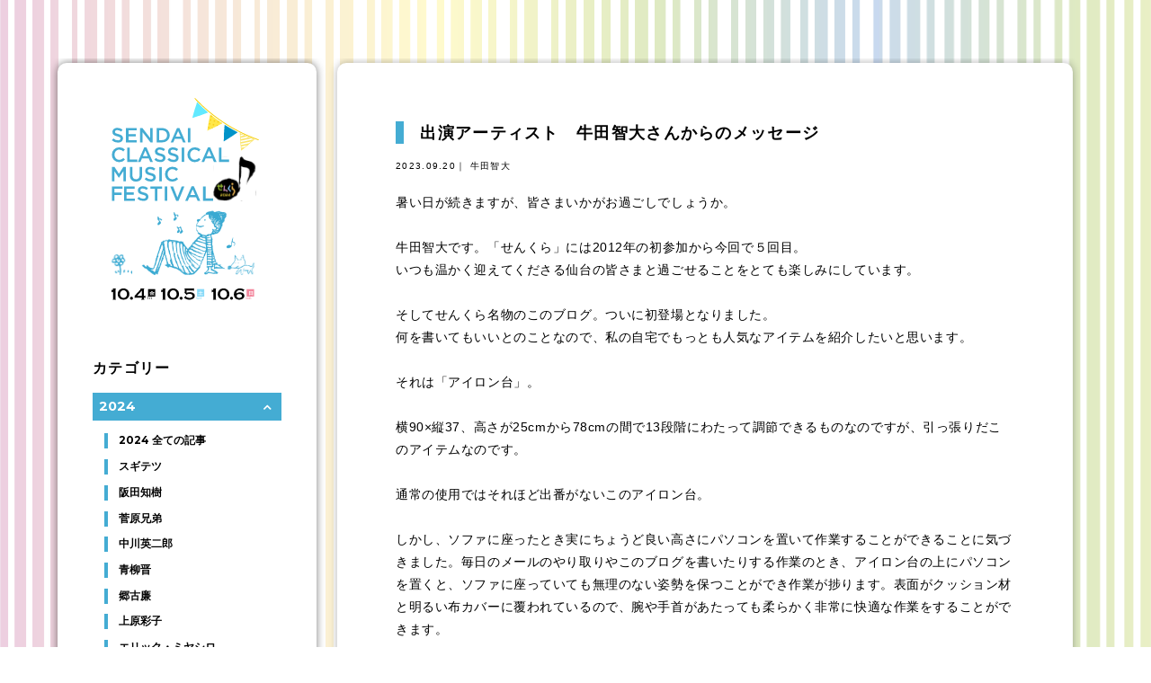

--- FILE ---
content_type: text/html; charset=UTF-8
request_url: https://sencla.com/blogs/category/2023/%E7%89%9B%E7%94%B0%E6%99%BA%E5%A4%A7/
body_size: 18424
content:
<!doctype html>

<html lang="ja">

<head prefix="og: http://ogp.me/ns# fb: http://ogp.me/ns/fb#">
    <meta charset="UTF-8">
    <title>「せんくら」公式ブログ</title>
    <meta name="keywords" content="仙台,フェスティバル,クラシック,せんくら,コンサート" />
    <meta name="Description" content="2024 | 10月4日(金) 10月5日(土) 10月6日(日) 開催！仙台クラシックフェスティバル2024の公式サイトです。今年で18回目を迎える「せんくら」は、誰でも気軽に楽しめる音楽フェスティバルとして、毎年秋に開催しています。" />
    <meta property="og:title" content="「せんくら」公式ブログ">
    <meta property="og:type" content="website">
    <meta property="og:url" content="https://sencla.com">
    <meta property="og:description" content="2024 | 10月4日(金) 10月5日(土) 10月6日(日) 開催！仙台クラシックフェスティバル2024の公式サイトです。今年で18回目を迎える「せんくら」は、誰でも気軽に楽しめる音楽フェスティバルとして、毎年秋に開催しています。">
    <meta property="og:image" content="https://sencla.com/2024/wp/wp-content/uploads/2024/05/ogp.jpg">
    <meta property="og:site_name" content="「せんくら」公式ブログ">
    <meta name="viewport" content="width=device-width">
    <link rel="stylesheet" type="text/css" href="https://sencla.com/blogs/wp-content/themes/blog2024/css/common.css" />
    <link rel="stylesheet" type="text/css" href="https://maxcdn.bootstrapcdn.com/font-awesome/4.4.0/css/font-awesome.min.css">
    <script src="https://ajax.googleapis.com/ajax/libs/jquery/1/jquery.min.js"></script>
    <script>
        $(function() {
            $("#side > ul > li:first-child > span").addClass('active');
            $("#side > ul > li > span").on("click", function() {
                $(this).next('ul').stop().slideToggle();
                 $(this).toggleClass('active');
            });
        });

    </script>

    <!--[if lt IE 9]>
<script src="http://html5shim.googlecode.com/svn/trunk/html5.js"></script>
<script src="https://ie7-js.googlecode.com/svn/version/2.1(beta4)/IE9.js"></script>
<script src="http://css3-mediaqueries-js.googlecode.com/svn/trunk/css3-mediaqueries.js"></script>
<![endif]-->

    <script>
        (function(i, s, o, g, r, a, m) {
            i['GoogleAnalyticsObject'] = r;
            i[r] = i[r] || function() {
                (i[r].q = i[r].q || []).push(arguments)
            }, i[r].l = 1 * new Date();
            a = s.createElement(o),
                m = s.getElementsByTagName(o)[0];
            a.async = 1;
            a.src = g;
            m.parentNode.insertBefore(a, m)
        })(window, document, 'script', '//www.google-analytics.com/analytics.js', 'ga');

        ga('create', 'UA-463325-47', 'sencla.com');
        ga('send', 'pageview');

    </script>
    <meta name='robots' content='max-image-preview:large' />
<link rel="alternate" type="application/rss+xml" title="せんくらブログ &raquo; 牛田智大 カテゴリーのフィード" href="https://sencla.com/blogs/category/2023/%e7%89%9b%e7%94%b0%e6%99%ba%e5%a4%a7/feed/" />
<link rel='stylesheet' id='wp-block-library-css' href='https://sencla.com/blogs/wp-includes/css/dist/block-library/style.min.css?ver=6.5.7' type='text/css' media='all' />
<style id='classic-theme-styles-inline-css' type='text/css'>
/*! This file is auto-generated */
.wp-block-button__link{color:#fff;background-color:#32373c;border-radius:9999px;box-shadow:none;text-decoration:none;padding:calc(.667em + 2px) calc(1.333em + 2px);font-size:1.125em}.wp-block-file__button{background:#32373c;color:#fff;text-decoration:none}
</style>
<style id='global-styles-inline-css' type='text/css'>
body{--wp--preset--color--black: #000000;--wp--preset--color--cyan-bluish-gray: #abb8c3;--wp--preset--color--white: #ffffff;--wp--preset--color--pale-pink: #f78da7;--wp--preset--color--vivid-red: #cf2e2e;--wp--preset--color--luminous-vivid-orange: #ff6900;--wp--preset--color--luminous-vivid-amber: #fcb900;--wp--preset--color--light-green-cyan: #7bdcb5;--wp--preset--color--vivid-green-cyan: #00d084;--wp--preset--color--pale-cyan-blue: #8ed1fc;--wp--preset--color--vivid-cyan-blue: #0693e3;--wp--preset--color--vivid-purple: #9b51e0;--wp--preset--gradient--vivid-cyan-blue-to-vivid-purple: linear-gradient(135deg,rgba(6,147,227,1) 0%,rgb(155,81,224) 100%);--wp--preset--gradient--light-green-cyan-to-vivid-green-cyan: linear-gradient(135deg,rgb(122,220,180) 0%,rgb(0,208,130) 100%);--wp--preset--gradient--luminous-vivid-amber-to-luminous-vivid-orange: linear-gradient(135deg,rgba(252,185,0,1) 0%,rgba(255,105,0,1) 100%);--wp--preset--gradient--luminous-vivid-orange-to-vivid-red: linear-gradient(135deg,rgba(255,105,0,1) 0%,rgb(207,46,46) 100%);--wp--preset--gradient--very-light-gray-to-cyan-bluish-gray: linear-gradient(135deg,rgb(238,238,238) 0%,rgb(169,184,195) 100%);--wp--preset--gradient--cool-to-warm-spectrum: linear-gradient(135deg,rgb(74,234,220) 0%,rgb(151,120,209) 20%,rgb(207,42,186) 40%,rgb(238,44,130) 60%,rgb(251,105,98) 80%,rgb(254,248,76) 100%);--wp--preset--gradient--blush-light-purple: linear-gradient(135deg,rgb(255,206,236) 0%,rgb(152,150,240) 100%);--wp--preset--gradient--blush-bordeaux: linear-gradient(135deg,rgb(254,205,165) 0%,rgb(254,45,45) 50%,rgb(107,0,62) 100%);--wp--preset--gradient--luminous-dusk: linear-gradient(135deg,rgb(255,203,112) 0%,rgb(199,81,192) 50%,rgb(65,88,208) 100%);--wp--preset--gradient--pale-ocean: linear-gradient(135deg,rgb(255,245,203) 0%,rgb(182,227,212) 50%,rgb(51,167,181) 100%);--wp--preset--gradient--electric-grass: linear-gradient(135deg,rgb(202,248,128) 0%,rgb(113,206,126) 100%);--wp--preset--gradient--midnight: linear-gradient(135deg,rgb(2,3,129) 0%,rgb(40,116,252) 100%);--wp--preset--font-size--small: 13px;--wp--preset--font-size--medium: 20px;--wp--preset--font-size--large: 36px;--wp--preset--font-size--x-large: 42px;--wp--preset--spacing--20: 0.44rem;--wp--preset--spacing--30: 0.67rem;--wp--preset--spacing--40: 1rem;--wp--preset--spacing--50: 1.5rem;--wp--preset--spacing--60: 2.25rem;--wp--preset--spacing--70: 3.38rem;--wp--preset--spacing--80: 5.06rem;--wp--preset--shadow--natural: 6px 6px 9px rgba(0, 0, 0, 0.2);--wp--preset--shadow--deep: 12px 12px 50px rgba(0, 0, 0, 0.4);--wp--preset--shadow--sharp: 6px 6px 0px rgba(0, 0, 0, 0.2);--wp--preset--shadow--outlined: 6px 6px 0px -3px rgba(255, 255, 255, 1), 6px 6px rgba(0, 0, 0, 1);--wp--preset--shadow--crisp: 6px 6px 0px rgba(0, 0, 0, 1);}:where(.is-layout-flex){gap: 0.5em;}:where(.is-layout-grid){gap: 0.5em;}body .is-layout-flex{display: flex;}body .is-layout-flex{flex-wrap: wrap;align-items: center;}body .is-layout-flex > *{margin: 0;}body .is-layout-grid{display: grid;}body .is-layout-grid > *{margin: 0;}:where(.wp-block-columns.is-layout-flex){gap: 2em;}:where(.wp-block-columns.is-layout-grid){gap: 2em;}:where(.wp-block-post-template.is-layout-flex){gap: 1.25em;}:where(.wp-block-post-template.is-layout-grid){gap: 1.25em;}.has-black-color{color: var(--wp--preset--color--black) !important;}.has-cyan-bluish-gray-color{color: var(--wp--preset--color--cyan-bluish-gray) !important;}.has-white-color{color: var(--wp--preset--color--white) !important;}.has-pale-pink-color{color: var(--wp--preset--color--pale-pink) !important;}.has-vivid-red-color{color: var(--wp--preset--color--vivid-red) !important;}.has-luminous-vivid-orange-color{color: var(--wp--preset--color--luminous-vivid-orange) !important;}.has-luminous-vivid-amber-color{color: var(--wp--preset--color--luminous-vivid-amber) !important;}.has-light-green-cyan-color{color: var(--wp--preset--color--light-green-cyan) !important;}.has-vivid-green-cyan-color{color: var(--wp--preset--color--vivid-green-cyan) !important;}.has-pale-cyan-blue-color{color: var(--wp--preset--color--pale-cyan-blue) !important;}.has-vivid-cyan-blue-color{color: var(--wp--preset--color--vivid-cyan-blue) !important;}.has-vivid-purple-color{color: var(--wp--preset--color--vivid-purple) !important;}.has-black-background-color{background-color: var(--wp--preset--color--black) !important;}.has-cyan-bluish-gray-background-color{background-color: var(--wp--preset--color--cyan-bluish-gray) !important;}.has-white-background-color{background-color: var(--wp--preset--color--white) !important;}.has-pale-pink-background-color{background-color: var(--wp--preset--color--pale-pink) !important;}.has-vivid-red-background-color{background-color: var(--wp--preset--color--vivid-red) !important;}.has-luminous-vivid-orange-background-color{background-color: var(--wp--preset--color--luminous-vivid-orange) !important;}.has-luminous-vivid-amber-background-color{background-color: var(--wp--preset--color--luminous-vivid-amber) !important;}.has-light-green-cyan-background-color{background-color: var(--wp--preset--color--light-green-cyan) !important;}.has-vivid-green-cyan-background-color{background-color: var(--wp--preset--color--vivid-green-cyan) !important;}.has-pale-cyan-blue-background-color{background-color: var(--wp--preset--color--pale-cyan-blue) !important;}.has-vivid-cyan-blue-background-color{background-color: var(--wp--preset--color--vivid-cyan-blue) !important;}.has-vivid-purple-background-color{background-color: var(--wp--preset--color--vivid-purple) !important;}.has-black-border-color{border-color: var(--wp--preset--color--black) !important;}.has-cyan-bluish-gray-border-color{border-color: var(--wp--preset--color--cyan-bluish-gray) !important;}.has-white-border-color{border-color: var(--wp--preset--color--white) !important;}.has-pale-pink-border-color{border-color: var(--wp--preset--color--pale-pink) !important;}.has-vivid-red-border-color{border-color: var(--wp--preset--color--vivid-red) !important;}.has-luminous-vivid-orange-border-color{border-color: var(--wp--preset--color--luminous-vivid-orange) !important;}.has-luminous-vivid-amber-border-color{border-color: var(--wp--preset--color--luminous-vivid-amber) !important;}.has-light-green-cyan-border-color{border-color: var(--wp--preset--color--light-green-cyan) !important;}.has-vivid-green-cyan-border-color{border-color: var(--wp--preset--color--vivid-green-cyan) !important;}.has-pale-cyan-blue-border-color{border-color: var(--wp--preset--color--pale-cyan-blue) !important;}.has-vivid-cyan-blue-border-color{border-color: var(--wp--preset--color--vivid-cyan-blue) !important;}.has-vivid-purple-border-color{border-color: var(--wp--preset--color--vivid-purple) !important;}.has-vivid-cyan-blue-to-vivid-purple-gradient-background{background: var(--wp--preset--gradient--vivid-cyan-blue-to-vivid-purple) !important;}.has-light-green-cyan-to-vivid-green-cyan-gradient-background{background: var(--wp--preset--gradient--light-green-cyan-to-vivid-green-cyan) !important;}.has-luminous-vivid-amber-to-luminous-vivid-orange-gradient-background{background: var(--wp--preset--gradient--luminous-vivid-amber-to-luminous-vivid-orange) !important;}.has-luminous-vivid-orange-to-vivid-red-gradient-background{background: var(--wp--preset--gradient--luminous-vivid-orange-to-vivid-red) !important;}.has-very-light-gray-to-cyan-bluish-gray-gradient-background{background: var(--wp--preset--gradient--very-light-gray-to-cyan-bluish-gray) !important;}.has-cool-to-warm-spectrum-gradient-background{background: var(--wp--preset--gradient--cool-to-warm-spectrum) !important;}.has-blush-light-purple-gradient-background{background: var(--wp--preset--gradient--blush-light-purple) !important;}.has-blush-bordeaux-gradient-background{background: var(--wp--preset--gradient--blush-bordeaux) !important;}.has-luminous-dusk-gradient-background{background: var(--wp--preset--gradient--luminous-dusk) !important;}.has-pale-ocean-gradient-background{background: var(--wp--preset--gradient--pale-ocean) !important;}.has-electric-grass-gradient-background{background: var(--wp--preset--gradient--electric-grass) !important;}.has-midnight-gradient-background{background: var(--wp--preset--gradient--midnight) !important;}.has-small-font-size{font-size: var(--wp--preset--font-size--small) !important;}.has-medium-font-size{font-size: var(--wp--preset--font-size--medium) !important;}.has-large-font-size{font-size: var(--wp--preset--font-size--large) !important;}.has-x-large-font-size{font-size: var(--wp--preset--font-size--x-large) !important;}
.wp-block-navigation a:where(:not(.wp-element-button)){color: inherit;}
:where(.wp-block-post-template.is-layout-flex){gap: 1.25em;}:where(.wp-block-post-template.is-layout-grid){gap: 1.25em;}
:where(.wp-block-columns.is-layout-flex){gap: 2em;}:where(.wp-block-columns.is-layout-grid){gap: 2em;}
.wp-block-pullquote{font-size: 1.5em;line-height: 1.6;}
</style>
<link rel='stylesheet' id='wp-pagenavi-css' href='https://sencla.com/blogs/wp-content/plugins/wp-pagenavi/pagenavi-css.css?ver=2.70' type='text/css' media='all' />
<link rel="https://api.w.org/" href="https://sencla.com/blogs/wp-json/" /><link rel="alternate" type="application/json" href="https://sencla.com/blogs/wp-json/wp/v2/categories/772" /><link rel="EditURI" type="application/rsd+xml" title="RSD" href="https://sencla.com/blogs/xmlrpc.php?rsd" />
<meta name="generator" content="WordPress 6.5.7" />
</head>




<body>
   <div class="bodyinner">
    <div id="wrapper" class="access">
        <div id="header">
            <header><a href="https://sencla.com/blogs"><img src="https://sencla.com/blogs/wp-content/themes/blog2024/img/blogtitle2024.svg"></a></header>
        </div>

<div id="contents">
    <div id="entry">
                        <section>
            <div class="entrybody news">
                <h1>
                    出演アーティスト　牛田智大さんからのメッセージ                </h1>
                <div class="date">
                    2023.09.20｜
                    牛田智大                </div>
                <p>暑い日が続きますが、皆さまいかがお過ごしでしょうか。<br />
&nbsp;<br />
牛田智大です。「せんくら」には2012年の初参加から今回で５回目。<br />
いつも温かく迎えてくださる仙台の皆さまと過ごせることをとても楽しみにしています。<br />
&nbsp;<br />
そしてせんくら名物のこのブログ。ついに初登場となりました。<br />
何を書いてもいいとのことなので、私の自宅でもっとも人気なアイテムを紹介したいと思います。<br />
&nbsp;<br />
それは「アイロン台」。<br />
&nbsp;<br />
横90×縦37、高さが25cmから78cmの間で13段階にわたって調節できるものなのですが、引っ張りだこのアイテムなのです。<br />
&nbsp;<br />
通常の使用ではそれほど出番がないこのアイロン台。<br />
&nbsp;<br />
しかし、ソファに座ったとき実にちょうど良い高さにパソコンを置いて作業することができることに気づきました。毎日のメールのやり取りやこのブログを書いたりする作業のとき、アイロン台の上にパソコンを置くと、ソファに座っていても無理のない姿勢を保つことができ作業が捗ります。表面がクッション材と明るい布カバーに覆われているので、腕や手首があたっても柔らかく非常に快適な作業をすることができます。<br />
&nbsp;<br />
そしてもうひとつ。なんとピアノで譜読みをする際にも、鍵盤に直角になるようにアイロン台を横に置くと、よい感じに肘をついたり、参考書籍を置いたり、いくつかの異なる版の楽譜を並べて作業をすることができるのです。もはやアイロン台は私にとって譜読みをするときの必須アイテムになっています。<br />
&nbsp;<br />
<img fetchpriority="high" decoding="async" src="http://sencla.com/blogs/wp-content/uploads/2023/09/62e4fc397f085a4cc5519ce51384620c-267x300.jpeg" alt="" width="267" height="300" class="aligncenter size-medium wp-image-14816" srcset="https://sencla.com/blogs/wp-content/uploads/2023/09/62e4fc397f085a4cc5519ce51384620c-267x300.jpeg 267w, https://sencla.com/blogs/wp-content/uploads/2023/09/62e4fc397f085a4cc5519ce51384620c-768x862.jpeg 768w, https://sencla.com/blogs/wp-content/uploads/2023/09/62e4fc397f085a4cc5519ce51384620c-912x1024.jpeg 912w" sizes="(max-width: 267px) 100vw, 267px" /><br />
&nbsp;<br />
さらに、それほど面積は広くないにもかかわらず、猫にとってもお気に入りのくつろぎスペースにもなっています。<br />
&nbsp;<br />
<img decoding="async" src="http://sencla.com/blogs/wp-content/uploads/2023/09/f31a8c0482be1cabb6503db48714d45b-300x172.jpg" alt="" width="300" height="172" class="aligncenter size-medium wp-image-14817" srcset="https://sencla.com/blogs/wp-content/uploads/2023/09/f31a8c0482be1cabb6503db48714d45b-300x172.jpg 300w, https://sencla.com/blogs/wp-content/uploads/2023/09/f31a8c0482be1cabb6503db48714d45b-768x441.jpg 768w, https://sencla.com/blogs/wp-content/uploads/2023/09/f31a8c0482be1cabb6503db48714d45b-1024x588.jpg 1024w, https://sencla.com/blogs/wp-content/uploads/2023/09/f31a8c0482be1cabb6503db48714d45b.jpg 1397w" sizes="(max-width: 300px) 100vw, 300px" /><br />
&nbsp;<br />
<img decoding="async" src="http://sencla.com/blogs/wp-content/uploads/2023/09/20686c23a7cdabb99a481855ddf7566c-300x237.jpg" alt="" width="300" height="237" class="aligncenter size-medium wp-image-14818" srcset="https://sencla.com/blogs/wp-content/uploads/2023/09/20686c23a7cdabb99a481855ddf7566c-300x237.jpg 300w, https://sencla.com/blogs/wp-content/uploads/2023/09/20686c23a7cdabb99a481855ddf7566c-768x608.jpg 768w, https://sencla.com/blogs/wp-content/uploads/2023/09/20686c23a7cdabb99a481855ddf7566c-1024x810.jpg 1024w, https://sencla.com/blogs/wp-content/uploads/2023/09/20686c23a7cdabb99a481855ddf7566c.jpg 1125w" sizes="(max-width: 300px) 100vw, 300px" /><br />
&nbsp;<br />
もちろん本来の用途も忘れてはいません。アイロン台ライフを満喫していると、どこからか「アイロン台返して！」という呪文が聴こえ、一瞬にして持ち去られてしまいます。<br />
&nbsp;<br />
猫と私と一緒に1日の大半を過ごしているわが家のアイロン台は、今となってはシャーペンの芯やボールペンのインク跡、消しゴムの擦れ跡、そして猫の毛だの爪だのが絡まり引っかかり穴だらけ。たまにお茶やジュースなんかこぼしたり。なかなか年季の入った姿に変容し、白いYシャツにアイロンをかけるのはちょっと躊躇わざるをえないものに。<br />
&nbsp;<br />
かくして我が家には、なんと本来の用途のためのアイロン台がさらにもう1台新設されることになったのでした。<br />
&nbsp;<br />
結局のところ猫の写真を載せたかっただけのような気もしないではありませんが、私のブログはここまで。せんくらで皆様とお会いできるのを楽しみにしております。会場でお待ちしております！<br />
&nbsp;<br />
&nbsp;<br />
牛田智大</p>
            </div>
        </section>
                            </div>
    <div id="side">

    <a class="gotop" href="https://sencla.com/"><img src="https://sencla.com/blogs/wp-content/themes/blog2024/img/blogtitle2024.svg" alt=""></a>
    <h2 class="cat">カテゴリー</h2>
    <ul>
   
        <li><span>2024</span><ul><li><a href="https://sencla.com/blogs/category/2024/">2024 全ての記事</a></li><li><a href="https://sencla.com/blogs/category/2024/%e3%82%b9%e3%82%ae%e3%83%86%e3%83%84-2024/">スギテツ</a></li><li><a href="https://sencla.com/blogs/category/2024/%e9%98%aa%e7%94%b0%e7%9f%a5%e6%a8%b9-2024/">阪田知樹</a></li><li><a href="https://sencla.com/blogs/category/2024/%e8%8f%85%e5%8e%9f%e5%85%84%e5%bc%9f/">菅原兄弟</a></li><li><a href="https://sencla.com/blogs/category/2024/%e4%b8%ad%e5%b7%9d%e8%8b%b1%e4%ba%8c%e9%83%8e/">中川英二郎</a></li><li><a href="https://sencla.com/blogs/category/2024/%e9%9d%92%e6%9f%b3%e6%99%8b-2024/">青柳晋</a></li><li><a href="https://sencla.com/blogs/category/2024/%e9%83%b7%e5%8f%a4%e5%bb%89/">郷古廉</a></li><li><a href="https://sencla.com/blogs/category/2024/%e4%b8%8a%e5%8e%9f%e5%bd%a9%e5%ad%90-2024/">上原彩子</a></li><li><a href="https://sencla.com/blogs/category/2024/%e3%82%a8%e3%83%aa%e3%83%83%e3%82%af%e3%83%bb%e3%83%9f%e3%83%a4%e3%82%b7%e3%83%ad/">エリック・ミヤシロ</a></li><li><a href="https://sencla.com/blogs/category/2024/%e3%82%ab%e3%83%b3%e3%83%88%e3%83%bc%e3%83%ac%e3%82%b9%e3%83%bb%e3%83%9d%e3%83%a9%e3%83%bc%e3%83%aa%e3%82%b9/">カントーレス・ポラーリス</a></li><li><a href="https://sencla.com/blogs/category/2024/%e9%95%b7%e8%b0%b7%e5%b7%9d%e9%99%bd%e5%ad%90-2024/">長谷川陽子</a></li><li><a href="https://sencla.com/blogs/category/2024/%e6%b5%85%e9%87%8e%e7%a5%a5-2024/">浅野祥</a></li><li><a href="https://sencla.com/blogs/category/2024/%e7%89%9b%e7%94%b0%e6%99%ba%e5%a4%a7-2024/">牛田智大</a></li><li><a href="https://sencla.com/blogs/category/2024/%e6%b1%a0%e5%b1%b1%e7%94%b1%e9%a6%99-2024/">池山由香</a></li><li><a href="https://sencla.com/blogs/category/2024/%e5%b1%b1%e6%a0%b9%e4%b8%80%e4%bb%81/">山根一仁</a></li><li><a href="https://sencla.com/blogs/category/2024/%e4%b8%89%e5%ae%85%e9%80%b2-2024/">三宅進</a></li><li><a href="https://sencla.com/blogs/category/2024/%e6%a3%ae%e8%b0%b7%e7%9c%9f%e7%90%86/">森谷真理</a></li><li><a href="https://sencla.com/blogs/category/2024/%e8%a5%bf%e6%b2%a2%e6%be%84%e5%8d%9a-2024/">西沢澄博</a></li><li><a href="https://sencla.com/blogs/category/2024/%e8%be%bb%e5%bd%a9%e5%a5%88-2024/">辻彩奈</a></li><li><a href="https://sencla.com/blogs/category/2024/%e4%b8%8a%e9%87%8e%e6%98%9f%e7%9f%a2/">上野星矢</a></li><li><a href="https://sencla.com/blogs/category/2024/ensemble%e3%81%aa%e3%81%a7%e3%81%97%e3%81%93/">Ensembleなでしこ</a></li><li><a href="https://sencla.com/blogs/category/2024/%e6%b4%a5%e7%94%b0%e8%a3%95%e4%b9%9f-2024/">津田裕也</a></li><li><a href="https://sencla.com/blogs/category/2024/%e3%81%9b%e3%82%93%e3%81%8f%e3%82%89%e4%ba%8b%e5%8b%99%e5%b1%80-2024/">せんくら事務局</a></li><li><a href="https://sencla.com/blogs/category/2024/%e5%ba%84%e5%8f%b8%e7%be%8e%e7%9f%a5%e5%ad%90/">庄司美知子</a></li><li><a href="https://sencla.com/blogs/category/2024/the-rev-saxophone-quartet/">The Rev Saxophone Quartet</a></li><li><a href="https://sencla.com/blogs/category/2024/%e5%bb%a3%e6%b4%a5%e7%95%99%e3%81%99%e3%81%bf%e3%82%8c-2024/">廣津留すみれ</a></li><li><a href="https://sencla.com/blogs/category/2024/%e5%b0%8f%e4%ba%95%e5%9c%9f%e6%96%87%e5%93%89-2024/">小井土文哉</a></li><li><a href="https://sencla.com/blogs/category/2024/%e5%ae%ae%e6%9c%ac%e7%ac%91%e9%87%8c/">宮本笑里</a></li><li><a href="https://sencla.com/blogs/category/2024/%e5%b1%b1%ef%a8%91-%e8%96%ab/">山﨑 薫</a></li><li><a href="https://sencla.com/blogs/category/2024/%e5%a4%a7%e8%a5%bf%e5%ae%87%e5%ae%99/">大西宇宙</a></li><li><a href="https://sencla.com/blogs/category/2024/%e6%9d%be%e7%94%b0%e8%8f%af%e9%9f%b3/">松田華音</a></li><li><a href="https://sencla.com/blogs/category/2024/%e6%a9%98%e5%92%8c%e7%be%8e%e5%84%aa/">橘和美優</a></li><li><a href="https://sencla.com/blogs/category/2024/%e8%8f%85%e8%8b%b1%e4%b8%89%e5%ad%90-2024/">菅英三子</a></li><li><a href="https://sencla.com/blogs/category/2024/%e7%b1%b3%e5%85%83%e9%9f%bf%e5%ad%90-2024/">米元響子</a></li><li><a href="https://sencla.com/blogs/category/2024/%e5%90%89%e5%b7%9d%e5%92%8c%e5%a4%ab-2024/">吉川和夫</a></li></ul></li><li><span>2023</span><ul><li><a href="https://sencla.com/blogs/category/2023/">2023 全ての記事</a></li><li><a href="https://sencla.com/blogs/category/2023/%e3%83%88%e3%83%aa%e3%82%aa%e3%83%bb%e3%82%a2%e3%82%b3%e3%83%bc%e3%83%89/">トリオ・アコード</a></li><li><a href="https://sencla.com/blogs/category/2023/%e3%83%94%e3%82%a2%e3%83%8e%e3%83%87%e3%83%a5%e3%82%aa%e3%83%bb%e3%83%aa%e3%83%96%e3%83%a9-2023/">ピアノデュオ・リブラ</a></li><li><a href="https://sencla.com/blogs/category/2023/%e3%83%9e%e3%83%aa%e3%83%b3%e3%83%94%e3%82%a2-2023/">マリンピア</a></li><li><a href="https://sencla.com/blogs/category/2023/%e4%b8%8a%e9%87%8e%e9%80%9a%e6%98%8e%ef%bc%86%e5%8c%97%e6%9d%91%e6%9c%8b%e5%b9%b9/">上野通明＆北村朋幹</a></li><li><a href="https://sencla.com/blogs/category/2023/%e4%bc%8a%e8%97%a4%e5%9c%ad-2023/">伊藤圭</a></li><li><a href="https://sencla.com/blogs/category/2023/%e4%bd%90%e3%80%85%e6%9c%a8%e7%9c%9f%e5%8f%b2-2023/">佐々木真史</a></li><li><a href="https://sencla.com/blogs/category/2023/%e5%8a%a9%e5%b7%9d%e5%a4%aa%e9%83%8e/">助川太郎</a></li><li><a href="https://sencla.com/blogs/category/2023/%e5%8d%83%e8%91%89%e3%81%be%e3%82%8a%e3%82%93/">千葉まりん</a></li><li><a href="https://sencla.com/blogs/category/2023/%e5%8e%9f%e7%94%b0%e5%93%b2%e7%94%b7-2023/">原田哲男</a></li><li><a href="https://sencla.com/blogs/category/2023/%e3%81%9b%e3%82%93%e3%81%8f%e3%82%89%e3%83%bb%e3%81%86%e3%81%9f%e5%8a%87%e5%a0%b4-2023/">せんくら・うた劇場</a></li><li><a href="https://sencla.com/blogs/category/2023/%e5%8f%88%e5%90%89%e7%a7%80%e6%a8%b9/">又吉秀樹</a></li><li><a href="https://sencla.com/blogs/category/2023/%e5%a4%96%e5%b1%b1%e5%95%93%e4%bb%8b/">外山啓介</a></li><li><a href="https://sencla.com/blogs/category/2023/%e5%a4%a7%e8%b0%b7%e5%ba%b7%e5%ad%90-2023/">大谷康子</a></li><li><a href="https://sencla.com/blogs/category/2023/%e5%b0%8f%e4%ba%95%e5%9c%9f%e6%96%87%e5%93%89-2023/">小井土文哉</a></li><li><a href="https://sencla.com/blogs/category/2023/%e5%b0%8f%e5%b7%9d%e6%9c%89%e7%b4%80%e5%ad%90/">小川有紀子</a></li><li><a href="https://sencla.com/blogs/category/2023/%e5%b7%9d%e4%b9%85%e4%bf%9d-%e8%b3%9c%e7%b4%80/">川久保 賜紀</a></li><li><a href="https://sencla.com/blogs/category/2023/%e5%b9%b3%e6%be%a4%e7%9c%9f%e6%82%9f/">平澤真悟</a></li><li><a href="https://sencla.com/blogs/category/2023/%e5%bb%a3%e6%b4%a5%e7%95%99%e3%81%99%e3%81%bf%e3%82%8c-2023/">廣津留すみれ</a></li><li><a href="https://sencla.com/blogs/category/2023/%e6%9c%80%e4%b8%8a%e5%b3%b0%e8%a1%8c/">最上峰行</a></li><li><a href="https://sencla.com/blogs/category/2023/%e6%9c%a8%e7%ab%8b%e8%87%b3/">木立至</a></li><li><a href="https://sencla.com/blogs/category/2023/%e6%a0%97%e3%82%b3%e3%83%bc%e3%83%80%e3%83%bc%e3%82%ab%e3%83%ab%e3%83%86%e3%83%83%e3%83%88-2023/">栗コーダーカルテット</a></li><li><a href="https://sencla.com/blogs/category/2023/%e3%81%9b%e3%82%93%e3%81%8f%e3%82%89%e4%ba%8b%e5%8b%99%e5%b1%80-2023/">せんくら事務局</a></li><li><a href="https://sencla.com/blogs/category/2023/%e6%a8%aa%e5%9d%82%e6%ba%90/">横坂源</a></li><li><a href="https://sencla.com/blogs/category/2023/%e6%b1%a0%e5%b1%b1%e7%94%b1%e9%a6%99-2023/">池山由香</a></li><li><a href="https://sencla.com/blogs/category/2023/%e6%b4%a5%e7%94%b0%e8%a3%95%e4%b9%9f-2023/">津田裕也</a></li><li><a href="https://sencla.com/blogs/category/2023/%e6%b5%85%e9%87%8e%e7%a5%a5-2023/">浅野祥</a></li><li><a href="https://sencla.com/blogs/category/2023/%e6%be%81%e8%b0%b7%e7%94%b1%e7%be%8e%e5%ad%90/">澁谷由美子</a></li><li><a href="https://sencla.com/blogs/category/2023/%e6%bf%b1%e5%b4%8e%e7%94%b1%e7%b4%80/">濱崎由紀</a></li><li><a href="https://sencla.com/blogs/category/2023/%e7%89%9b%e7%94%b0%e6%99%ba%e5%a4%a7/">牛田智大</a></li><li><a href="https://sencla.com/blogs/category/2023/%e7%94%b0%e6%9d%91%e9%9f%bf-2023/">田村響</a></li><li><a href="https://sencla.com/blogs/category/2023/%e7%a5%9e%e7%94%b0%e5%b0%86-2023/">神田将</a></li><li><a href="https://sencla.com/blogs/category/2023/%e7%a6%8f%e7%94%b0%e9%80%b2%e4%b8%80-2023/">福田進一</a></li><li><a href="https://sencla.com/blogs/category/2023/%e7%a6%8f%e9%96%93%e6%b4%b8%e5%a4%aa%e6%9c%97/">福間洸太朗</a></li><li><a href="https://sencla.com/blogs/category/2023/%e7%a7%a9%e7%88%b6%e8%8b%b1%e9%87%8c/">秩父英里</a></li><li><a href="https://sencla.com/blogs/category/2023/%e7%b1%b3%e5%85%83%e9%9f%bf%e5%ad%90-2023/">米元響子</a></li><li><a href="https://sencla.com/blogs/category/2023/%e7%b4%ba%e9%87%8e%e9%a7%bf%e4%ba%ba/">紺野駿人</a></li><li><a href="https://sencla.com/blogs/category/2023/%e3%81%af%e3%81%98%e3%82%81%e3%81%a6%e3%81%ae%e3%81%8a%e3%82%93%e3%81%8c%e3%81%8f%e3%81%8b%e3%81%84/">はじめてのおんがくかい</a></li><li><a href="https://sencla.com/blogs/category/2023/%e8%a5%bf%e6%b2%a2%e6%be%84%e5%8d%9a-2023/">西沢澄博</a></li><li><a href="https://sencla.com/blogs/category/2023/%e9%95%b7%e8%b0%b7%e5%b7%9d%e9%99%bd%e5%ad%90-2023/">長谷川陽子</a></li><li><a href="https://sencla.com/blogs/category/2023/%e9%9d%92%e6%9f%b3-%e6%99%8b/">青柳 晋</a></li><li><a href="https://sencla.com/blogs/category/2023/%e9%9f%b3%e6%a5%bd%e9%9a%8a%e3%81%86%e3%81%9f%e3%81%86%e3%81%9f%e3%81%86-2023/">音楽隊うたうたう</a></li><li><a href="https://sencla.com/blogs/category/2023/%e9%b7%b2%e5%b0%be%e9%ba%bb%e8%a1%a3/">鷲尾麻衣</a></li><li><a href="https://sencla.com/blogs/category/2023/%e3%82%a2%e3%83%b3%e3%82%b5%e3%83%b3%e3%83%96%e3%83%ab%e3%83%bb%e3%83%9e%e3%83%ac%e3%83%83%e3%83%a9/">アンサンブル・マレッラ</a></li></ul></li><li><span>街なかコンサート</span><ul><li><a href="https://sencla.com/blogs/category/%e8%a1%97%e3%81%aa%e3%81%8b%e3%82%b3%e3%83%b3%e3%82%b5%e3%83%bc%e3%83%88/">街なかコンサート 全ての記事</a></li><li><a href="https://sencla.com/blogs/category/%e8%a1%97%e3%81%aa%e3%81%8b%e3%82%b3%e3%83%b3%e3%82%b5%e3%83%bc%e3%83%88/%e6%97%a9%e5%9d%82%e5%8d%93/">早坂卓</a></li><li><a href="https://sencla.com/blogs/category/%e8%a1%97%e3%81%aa%e3%81%8b%e3%82%b3%e3%83%b3%e3%82%b5%e3%83%bc%e3%83%88/%e9%ab%98%e6%a9%8b%e7%b5%b5%e9%87%8c-%e8%a1%97%e3%81%aa%e3%81%8b%e3%82%b3%e3%83%b3%e3%82%b5%e3%83%bc%e3%83%88/">高橋絵里</a></li></ul></li><li><span>2022</span><ul><li><a href="https://sencla.com/blogs/category/2022/">2022 全ての記事</a></li><li><a href="https://sencla.com/blogs/category/2022/%e3%82%b3%e3%83%ad%e3%83%b3%e3%81%88%e3%82%8a%e3%81%8b/">コロンえりか</a></li><li><a href="https://sencla.com/blogs/category/2022/%e3%82%b9%e3%82%ae%e3%83%86%e3%83%84-2022/">スギテツ</a></li><li><a href="https://sencla.com/blogs/category/2022/%e4%b8%89%e5%8f%88%e6%b2%bb%e5%bd%a6/">三又治彦</a></li><li><a href="https://sencla.com/blogs/category/2022/%e4%b8%89%e5%ae%85%e9%80%b2-2022/">三宅進</a></li><li><a href="https://sencla.com/blogs/category/2022/%e4%ba%95%e9%87%8e%e9%82%89%e5%a4%a7%e8%bc%94-2022/">井野邉大輔</a></li><li><a href="https://sencla.com/blogs/category/2022/%e4%bc%8a%e8%97%a4%e5%9c%ad-2022/">伊藤圭</a></li><li><a href="https://sencla.com/blogs/category/2022/%e5%8a%a0%e7%be%bd%e6%b2%a2%e7%be%8e%e6%bf%83-2022/">加羽沢美濃</a></li><li><a href="https://sencla.com/blogs/category/2022/%e5%8a%a9%e5%b7%9d%e9%be%8d-2022/">助川龍</a></li><li><a href="https://sencla.com/blogs/category/2022/%e5%8c%97%e7%ab%af%e7%a5%a5%e4%ba%ba-2022/">北端祥人</a></li><li><a href="https://sencla.com/blogs/category/2022/%e5%90%89%e5%b2%a1%e7%9f%a5%e5%ba%83/">吉岡知広</a></li><li><a href="https://sencla.com/blogs/category/2022/1966%e3%82%ab%e3%83%ab%e3%83%86%e3%83%83%e3%83%88-2022/">1966カルテット</a></li><li><a href="https://sencla.com/blogs/category/2022/%e5%a4%a7%e6%b1%9f%e9%a6%a8-2022/">大江馨</a></li><li><a href="https://sencla.com/blogs/category/2022/%e5%a4%a7%e8%90%a9%e5%ba%b7%e5%8f%b8/">大萩康司</a></li><li><a href="https://sencla.com/blogs/category/2022/%e5%b0%8f%e4%ba%95%e5%9c%9f%e6%96%87%e5%93%89/">小井土文哉</a></li><li><a href="https://sencla.com/blogs/category/2022/%e5%b0%8f%e6%9e%97%e6%b2%99%e7%be%85/">小林沙羅</a></li><li><a href="https://sencla.com/blogs/category/2022/%e5%b0%8f%e6%b1%a0%e3%81%be%e3%81%a9%e3%81%8b/">小池まどか</a></li><li><a href="https://sencla.com/blogs/category/2022/%e5%b7%9d%e4%b9%85%e4%bf%9d%e8%b3%9c%e7%b4%80-2022/">川久保賜紀</a></li><li><a href="https://sencla.com/blogs/category/2022/%e5%bb%a3%e6%b4%a5%e7%95%99%e3%81%99%e3%81%bf%e3%82%8c/">廣津留すみれ</a></li><li><a href="https://sencla.com/blogs/category/2022/%e6%96%87%e4%ba%ac%e8%8f%af/">文京華</a></li><li><a href="https://sencla.com/blogs/category/2022/%e6%a0%97%e3%82%b3%e3%83%bc%e3%83%80%e3%83%bc%e3%82%ab%e3%83%ab%e3%83%86%e3%83%83%e3%83%88-2022/">栗コーダーカルテット</a></li><li><a href="https://sencla.com/blogs/category/2022/%e6%a2%85%e6%b4%a5%e6%a8%b9%e5%ad%90/">梅津樹子</a></li><li><a href="https://sencla.com/blogs/category/2022/%e6%b1%a0%e5%b1%b1%e7%94%b1%e9%a6%99-2022/">池山由香</a></li><li><a href="https://sencla.com/blogs/category/2022/pivot/">PIVOT!</a></li><li><a href="https://sencla.com/blogs/category/2022/%e6%b4%a5%e7%94%b0%e8%a3%95%e4%b9%9f-2022/">津田裕也</a></li><li><a href="https://sencla.com/blogs/category/2022/%e6%b5%85%e9%87%8e%e7%a5%a5-2022/">浅野祥</a></li><li><a href="https://sencla.com/blogs/category/2022/%e6%b5%a6%e7%94%b0%e8%aa%a0%e7%9c%9f-2022/">浦田誠真</a></li><li><a href="https://sencla.com/blogs/category/2022/%e7%86%8a%e8%b0%b7%e9%a7%bf/">熊谷駿</a></li><li><a href="https://sencla.com/blogs/category/2022/%e7%94%b0%e6%9d%91%e9%9f%bf-2022/">田村響</a></li><li><a href="https://sencla.com/blogs/category/2022/%e7%9f%b3%e4%b8%b8%e5%8f%8b%e8%b2%b4/">石丸友貴</a></li><li><a href="https://sencla.com/blogs/category/2022/%e7%a5%9e%e7%94%b0%e5%b0%86-2022/">神田将</a></li><li><a href="https://sencla.com/blogs/category/2022/%e7%a5%9e%e8%b0%b7%e6%9c%aa%e7%a9%82-2022/">神谷未穂</a></li><li><a href="https://sencla.com/blogs/category/2022/%e7%a6%8f%e7%94%b0%e9%80%b2%e4%b8%80-2022/">福田進一</a></li><li><a href="https://sencla.com/blogs/category/2022/%e7%ab%b9%e5%86%85%e5%b0%86%e4%b9%9f-2022/">竹内将也</a></li><li><a href="https://sencla.com/blogs/category/2022/%e8%8f%85%e5%8e%9f%e6%9c%9b-2022/">菅原望</a></li><li><a href="https://sencla.com/blogs/category/2022/%e8%a5%bf%e6%b2%a2%e6%be%84%e5%8d%9a-2022/">西沢澄博</a></li><li><a href="https://sencla.com/blogs/category/2022/%e8%be%bb%e5%bd%a9%e5%a5%88/">辻彩奈</a></li><li><a href="https://sencla.com/blogs/category/2022/%e9%95%b7%e8%b0%b7%e5%b7%9d%e9%99%bd%e5%ad%90-2022/">長谷川陽子</a></li><li><a href="https://sencla.com/blogs/category/2022/%e3%81%9b%e3%82%93%e3%81%8f%e3%82%89%e4%ba%8b%e5%8b%99%e5%b1%80-2022/">せんくら事務局</a></li><li><a href="https://sencla.com/blogs/category/2022/%e9%98%aa%e7%94%b0%e7%9f%a5%e6%a8%b9/">阪田知樹</a></li><li><a href="https://sencla.com/blogs/category/2022/%e9%9d%92%e6%9f%b3%e6%99%8b-2022/">青柳晋</a></li><li><a href="https://sencla.com/blogs/category/2022/%e9%9f%b3%e6%a5%bd%e9%9a%8a%e3%81%86%e3%81%9f%e3%81%86%e3%81%9f%e3%81%86-2022/">音楽隊うたうたう</a></li><li><a href="https://sencla.com/blogs/category/2022/%e9%ab%98%e6%a9%8b%e7%b5%b5%e9%87%8c/">高橋絵里</a></li><li><a href="https://sencla.com/blogs/category/2022/%e3%82%a8%e3%83%9e%e3%83%8b%e3%83%a5%e3%82%a8%e3%83%ab%e3%83%bb%e3%82%b8%e3%83%a9%e3%83%bc%e3%83%ab/">エマニュエル・ジラール</a></li></ul></li><li><span>2021</span><ul><li><a href="https://sencla.com/blogs/category/2021/">2021 全ての記事</a></li><li><a href="https://sencla.com/blogs/category/2021/%e4%b8%89%e5%ae%85%e9%80%b2-2021/">三宅進</a></li><li><a href="https://sencla.com/blogs/category/2021/%e4%b8%8a%e5%8e%9f%e5%bd%a9%e5%ad%90-2021/">上原彩子</a></li><li><a href="https://sencla.com/blogs/category/2021/%e4%ba%95%e9%87%8e%e9%82%89%e5%a4%a7%e8%bc%94-2021/">井野邉大輔</a></li><li><a href="https://sencla.com/blogs/category/2021/%e4%bb%8a%e4%ba%95%e4%bf%8a%e8%bc%94/">今井俊輔</a></li><li><a href="https://sencla.com/blogs/category/2021/%e4%bb%8a%e9%87%8e%e6%b2%99%e7%9f%a5%e6%81%b5-2021/">今野沙知恵</a></li><li><a href="https://sencla.com/blogs/category/2021/%e4%bb%99%e5%8f%b0%e3%83%95%e3%82%a3%e3%83%ab%e4%b8%ad%e3%81%ae%e4%ba%ba-2021/">仙台フィル中の人</a></li><li><a href="https://sencla.com/blogs/category/2021/%e4%bc%8a%e8%97%a4%e5%9c%ad-2021/">伊藤圭</a></li><li><a href="https://sencla.com/blogs/category/2021/%e4%bc%8a%e9%81%94low-strings-with-%e5%89%8d%e7%94%b0%e7%a7%80%e6%98%8e/">伊達LOW Strings with 前田秀明</a></li><li><a href="https://sencla.com/blogs/category/2021/1966%e3%82%ab%e3%83%ab%e3%83%86%e3%83%83%e3%83%88-2021/">1966カルテット</a></li><li><a href="https://sencla.com/blogs/category/2021/%e5%8a%a0%e7%be%bd%e6%b2%a2%e7%be%8e%e6%bf%83/">加羽沢美濃</a></li><li><a href="https://sencla.com/blogs/category/2021/%e5%8a%a9%e5%b7%9d%e3%83%96%e3%83%a9%e3%82%b6%e3%83%bc%e3%82%ba-2021/">助川ブラザーズ</a></li><li><a href="https://sencla.com/blogs/category/2021/%e5%8e%9f%e7%94%b0%e5%93%b2%e7%94%b7-2021/">原田哲男</a></li><li><a href="https://sencla.com/blogs/category/2021/%e5%90%89%e5%b7%9d%e5%92%8c%e5%a4%ab-2021/">吉川和夫</a></li><li><a href="https://sencla.com/blogs/category/2021/%e5%90%89%e7%94%b0%e5%bd%a9/">吉田彩</a></li><li><a href="https://sencla.com/blogs/category/2021/%e5%ae%ae%e5%9f%8e%e5%ad%a6%e9%99%a2%e5%a5%b3%e5%ad%90%e5%a4%a7%e5%ad%a6-2021/">宮城学院女子大学</a></li><li><a href="https://sencla.com/blogs/category/2021/%e5%ae%ae%e5%9f%8e%e6%95%99%e8%82%b2%e5%a4%a7%e5%ad%a6%e3%83%aa%e3%82%b3%e3%83%bc%e3%83%80%e3%83%bc%e3%81%9a-2021/">宮城教育大学リコーダーず</a></li><li><a href="https://sencla.com/blogs/category/2021/%e5%b7%9d%e4%b9%85%e4%bf%9d%e8%b3%9c%e7%b4%80-2021/">川久保賜紀</a></li><li><a href="https://sencla.com/blogs/category/2021/%e5%b7%a5%e8%97%a4%e3%82%bb%e3%82%b7%e3%83%aa%e3%82%a2/">工藤セシリア</a></li><li><a href="https://sencla.com/blogs/category/2021/%e5%ba%84%e5%8f%b8%e9%9b%84%e5%a4%a7-2021/">庄司雄大</a></li><li><a href="https://sencla.com/blogs/category/2021/%e6%88%90%e7%94%b0%e9%81%94%e8%bc%9d-2021/">成田達輝</a></li><li><a href="https://sencla.com/blogs/category/2021/%e6%9d%be%e5%9d%82%e5%84%aa%e5%b8%8c-2021/">松坂優希</a></li><li><a href="https://sencla.com/blogs/category/2021/%e3%81%9b%e3%82%93%e3%81%8f%e3%82%89%e4%ba%8b%e5%8b%99%e5%b1%80/">せんくら事務局</a></li><li><a href="https://sencla.com/blogs/category/2021/%e6%a0%97%e3%82%b3%e3%83%bc%e3%83%80%e3%83%bc%e3%82%ab%e3%83%ab%e3%83%86%e3%83%83%e3%83%88/">栗コーダーカルテット</a></li><li><a href="https://sencla.com/blogs/category/2021/%e6%b1%a0%e5%b1%b1%e7%94%b1%e9%a6%99-2021/">池山由香</a></li><li><a href="https://sencla.com/blogs/category/2021/%e6%b4%a5%e7%94%b0%e8%a3%95%e4%b9%9f-2021/">津田裕也</a></li><li><a href="https://sencla.com/blogs/category/2021/%e6%b5%85%e9%87%8e%e7%a5%a5-2021/">浅野祥</a></li><li><a href="https://sencla.com/blogs/category/2021/%e6%b5%a6%e7%94%b0%e8%aa%a0%e7%9c%9f/">浦田誠真</a></li><li><a href="https://sencla.com/blogs/category/2021/%e6%b8%a1%e8%be%ba%e7%8e%b2%e5%ad%90-2021/">渡辺玲子</a></li><li><a href="https://sencla.com/blogs/category/2021/%e6%be%a4%e7%94%b0%e5%92%8c%e6%ad%8c%e5%ad%90/">澤田和歌子</a></li><li><a href="https://sencla.com/blogs/category/2021/%e7%94%b0%e4%b8%ad%e6%b4%b8%e5%a4%aa%e9%83%8e/">田中洸太郎</a></li><li><a href="https://sencla.com/blogs/category/2021/%e7%94%b0%e5%b4%8e%e5%b0%9a%e7%be%8e/">田崎尚美</a></li><li><a href="https://sencla.com/blogs/category/2021/%e7%a5%9e%e7%94%b0%e5%b0%86-2021/">神田将</a></li><li><a href="https://sencla.com/blogs/category/2021/%e8%8f%85%e5%8e%9f%e6%9c%9b/">菅原望</a></li><li><a href="https://sencla.com/blogs/category/2021/%e8%a5%bf%e6%9c%ac%e5%b9%b8%e5%bc%98-2021/">西本幸弘</a></li><li><a href="https://sencla.com/blogs/category/2021/%e3%82%b9%e3%82%ae%e3%83%86%e3%83%84-2021/">スギテツ</a></li><li><a href="https://sencla.com/blogs/category/2021/%e8%a5%bf%e6%b2%a2%e6%be%84%e5%8d%9a-2021/">西沢澄博</a></li><li><a href="https://sencla.com/blogs/category/2021/%e9%87%91%e5%ad%90%e4%b8%89%e5%8b%87%e5%a3%ab-2021/">金子三勇士</a></li><li><a href="https://sencla.com/blogs/category/2021/%e9%88%b4%e6%9c%a8%e9%9b%84%e5%a4%a7/">鈴木雄大</a></li><li><a href="https://sencla.com/blogs/category/2021/%e9%95%b7%e8%b0%b7%e5%b7%9d%e9%99%bd%e5%ad%90-2021/">長谷川陽子</a></li><li><a href="https://sencla.com/blogs/category/2021/%e3%83%94%e3%82%a2%e3%83%8e%e3%83%87%e3%83%a5%e3%82%aa%e3%83%bb%e3%83%aa%e3%83%96%e3%83%a9-2021/">ピアノデュオ・リブラ</a></li></ul></li><li><span>2020</span><ul><li><a href="https://sencla.com/blogs/category/2020/">2020 全ての記事</a></li><li><a href="https://sencla.com/blogs/category/2020/%e4%ba%8b%e5%8b%99%e5%b1%80/">事務局</a></li><li><a href="https://sencla.com/blogs/category/2020/%e4%bc%8a%e9%81%94low-stirngs/">伊達LOW Stirngs</a></li><li><a href="https://sencla.com/blogs/category/2020/%e4%bd%90%e8%97%a4%e5%bd%a6%e5%a4%a7/">佐藤彦大</a></li><li><a href="https://sencla.com/blogs/category/2020/%e5%8f%8a%e5%b7%9d%e6%b5%a9%e6%b2%bb-2020/">及川浩治</a></li><li><a href="https://sencla.com/blogs/category/2020/%e6%9d%be%e5%9d%82%e5%84%aa%e5%b8%8c/">松坂優希</a></li><li><a href="https://sencla.com/blogs/category/2020/%e6%b1%a0%e5%b1%b1%e7%94%b1%e9%a6%99-2020/">池山由香</a></li><li><a href="https://sencla.com/blogs/category/2020/%e6%b4%a5%e7%94%b0%e8%a3%95%e4%b9%9f-2020/">津田裕也</a></li><li><a href="https://sencla.com/blogs/category/2020/%e6%b5%85%e9%87%8e%e7%a5%a5-2020/">浅野祥</a></li><li><a href="https://sencla.com/blogs/category/2020/%e7%a5%9e%e8%b0%b7%e6%9c%aa%e7%a9%82-2020/">神谷未穂</a></li><li><a href="https://sencla.com/blogs/category/2020/%e3%82%ab%e3%83%97%e3%83%9e%e3%83%aa/">カプマリ</a></li><li><a href="https://sencla.com/blogs/category/2020/%e9%95%b7%e8%b0%b7%e5%b7%9d%e9%99%bd%e5%ad%90-2020/">長谷川陽子</a></li><li><a href="https://sencla.com/blogs/category/2020/%e9%9d%92%e6%9f%b3%e6%99%8b-2020/">青柳晋</a></li><li><a href="https://sencla.com/blogs/category/2020/%e3%82%ab%e3%83%ab%e3%83%86%e3%83%83%e3%83%88%e3%83%bb%e3%82%a2%e3%83%9e%e3%83%bc%e3%83%93%e3%83%ac/">カルテット・アマービレ</a></li><li><a href="https://sencla.com/blogs/category/2020/%e4%b8%89%e5%ae%85%e9%80%b2-2020/">三宅進</a></li><li><a href="https://sencla.com/blogs/category/2020/%e4%b8%8a%e5%8e%9f%e5%bd%a9%e5%ad%90/">上原彩子</a></li></ul></li><li><span>2019</span><ul><li><a href="https://sencla.com/blogs/category/2019/">2019 全ての記事</a></li><li><a href="https://sencla.com/blogs/category/2019/%e3%82%b9%e3%82%ae%e3%83%86%e3%83%84-2019/">スギテツ</a></li><li><a href="https://sencla.com/blogs/category/2019/%e3%83%94%e3%82%a2%e3%83%8e%e3%83%87%e3%83%a5%e3%82%aa%e3%83%bb%e3%83%aa%e3%83%96%e3%83%a9-2019/">ピアノデュオ・リブラ</a></li><li><a href="https://sencla.com/blogs/category/2019/%e3%83%a4%e3%83%b3%e3%83%8d%e8%88%98%e9%87%8e/">ヤンネ舘野</a></li><li><a href="https://sencla.com/blogs/category/2019/%e4%b8%89%e5%ae%85%e9%80%b2-2019/">三宅進</a></li><li><a href="https://sencla.com/blogs/category/2019/%e4%b8%89%e8%88%a9%e5%84%aa%e5%ad%90-2019/">三舩優子</a></li><li><a href="https://sencla.com/blogs/category/2019/%e4%b8%ad%e6%9d%91%e6%84%9b-2019/">中村愛</a></li><li><a href="https://sencla.com/blogs/category/2019/%e4%ba%95%e9%87%8e%e9%82%89%e5%a4%a7%e8%bc%94-2019/">井野邉大輔</a></li><li><a href="https://sencla.com/blogs/category/2019/%e4%bb%99%e5%8f%b0%e3%83%95%e3%82%a3%e3%83%ab-%e4%b8%ad%e3%81%ae%e4%ba%ba/">仙台フィル 中の人</a></li><li><a href="https://sencla.com/blogs/category/2019/1966%e3%82%ab%e3%83%ab%e3%83%86%e3%83%83%e3%83%88-2019/">1966カルテット</a></li><li><a href="https://sencla.com/blogs/category/2019/%e4%bc%8a%e8%97%a4%e5%9c%ad-2019/">伊藤圭</a></li><li><a href="https://sencla.com/blogs/category/2019/%e5%8a%a0%e8%80%92%e5%be%b9/">加耒徹</a></li><li><a href="https://sencla.com/blogs/category/2019/%e5%8a%a9%e5%b7%9d%e9%be%8d/">助川龍</a></li><li><a href="https://sencla.com/blogs/category/2019/%e5%8e%9f%e7%94%b0%e5%93%b2%e7%94%b7-2019/">原田哲男</a></li><li><a href="https://sencla.com/blogs/category/2019/%e5%a4%a7%e8%b0%b7%e5%ba%b7%e5%ad%90/">大谷康子</a></li><li><a href="https://sencla.com/blogs/category/2019/%e5%ae%ae%e5%9f%8e%e5%ad%a6%e9%99%a2%e5%a5%b3%e5%ad%90%e5%a4%a7%e5%ad%a6-2019/">宮城学院女子大学</a></li><li><a href="https://sencla.com/blogs/category/2019/%e5%ae%ae%e5%9f%8e%e6%95%99%e8%82%b2%e5%a4%a7%e5%ad%a6%e3%83%aa%e3%82%b3%e3%83%bc%e3%83%80%e3%83%bc%e3%81%9a-2019/">宮城教育大学リコーダーず</a></li><li><a href="https://sencla.com/blogs/category/2019/%e5%b0%8f%e4%ba%95%e5%9c%9f-%e6%96%87%e5%93%89/">小井土文哉</a></li><li><a href="https://sencla.com/blogs/category/2019/%e5%b1%b1%e7%94%b0%e5%a7%89%e5%a6%b9/">山田姉妹</a></li><li><a href="https://sencla.com/blogs/category/2019/%e5%b9%b3%e9%87%8e%e5%85%ac%e5%b4%87/">平野公崇</a></li><li><a href="https://sencla.com/blogs/category/2019/%e5%be%8c%e8%97%a4%e7%9c%9f%e7%be%8e/">後藤真美</a></li><li><a href="https://sencla.com/blogs/category/2019/ariete/">Ariete</a></li><li><a href="https://sencla.com/blogs/category/2019/%e6%96%b0%e5%80%89%e7%9e%b3/">新倉瞳</a></li><li><a href="https://sencla.com/blogs/category/2019/%e6%9c%83%e7%94%b0%e7%91%9e%e6%a8%b9/">會田瑞樹</a></li><li><a href="https://sencla.com/blogs/category/2019/%e6%b1%a0%e5%b1%b1%e7%94%b1%e9%a6%99-2019/">池山由香</a></li><li><a href="https://sencla.com/blogs/category/2019/%e6%b4%a5%e7%94%b0%e8%a3%95%e4%b9%9f-2019/">津田裕也</a></li><li><a href="https://sencla.com/blogs/category/2019/%e6%b5%85%e9%87%8e%e7%a5%a5-2019/">浅野祥</a></li><li><a href="https://sencla.com/blogs/category/2019/%e6%b8%a1%e8%be%ba%e7%8e%b2%e5%ad%90-2019/">渡辺玲子</a></li><li><a href="https://sencla.com/blogs/category/2019/%e7%a5%9e%e7%94%b0%e5%b0%86/">神田将</a></li><li><a href="https://sencla.com/blogs/category/2019/%e7%a5%9e%e8%b0%b7%e6%9c%aa%e7%a9%82-2019/">神谷未穂</a></li><li><a href="https://sencla.com/blogs/category/2019/%e7%a6%8f%e5%8e%9f%e4%bd%b3%e4%b8%89/">福原佳三</a></li><li><a href="https://sencla.com/blogs/category/2019/%e7%ab%b9%e6%be%a4%e6%81%ad%e5%ad%90/">竹澤恭子</a></li><li><a href="https://sencla.com/blogs/category/2019/%e7%b1%b3%e5%85%83%e9%9f%bf%e5%ad%90/">米元響子</a></li><li><a href="https://sencla.com/blogs/category/2019/%e7%be%8e%e7%82%8e/">美炎</a></li><li><a href="https://sencla.com/blogs/category/2019/%e8%8f%8a%e6%b1%a0%e6%b4%8b%e5%ad%90-2019/">菊池洋子</a></li><li><a href="https://sencla.com/blogs/category/2019/%e3%81%9b%e3%82%93%e3%81%8f%e3%82%89%e3%83%bb%e3%81%86%e3%81%9f%e5%8a%87%e5%a0%b4-2019/">せんくら・うた劇場</a></li><li><a href="https://sencla.com/blogs/category/2019/%e8%97%a4%e7%94%b0%e7%9c%9f%e5%a4%ae/">藤田真央</a></li><li><a href="https://sencla.com/blogs/category/2019/%e8%a5%bf%e6%9c%ac%e5%b9%b8%e5%bc%98-2019/">西本幸弘</a></li><li><a href="https://sencla.com/blogs/category/2019/%e8%a5%bf%e6%9d%91%e6%82%9f-2019/">西村悟</a></li><li><a href="https://sencla.com/blogs/category/2019/%e8%a5%bf%e6%b2%a2%e6%be%84%e5%8d%9a-2019/">西沢澄博</a></li><li><a href="https://sencla.com/blogs/category/2019/%e9%95%b7%e8%b0%b7%e5%b7%9d%e9%99%bd%e5%ad%90-2019/">長谷川陽子</a></li><li><a href="https://sencla.com/blogs/category/2019/%e9%9d%92%e6%9f%b3%e6%99%8b-2019/">青柳晋</a></li><li><a href="https://sencla.com/blogs/category/2019/%e9%9f%b3%e6%a5%bd%e9%9a%8a%e3%81%86%e3%81%9f%e3%81%86%e3%81%9f%e3%81%86-2019/">音楽隊うたうたう</a></li><li><a href="https://sencla.com/blogs/category/2019/%e9%ab%99%e6%9c%a8%e7%ab%9c%e9%a6%ac/">髙木竜馬</a></li><li><a href="https://sencla.com/blogs/category/2019/%e3%81%9b%e3%82%93%e3%81%8f%e3%82%89%e4%ba%8b%e5%8b%99%e5%b1%80-2019/">せんくら事務局</a></li></ul></li><li><span>2018</span><ul><li><a href="https://sencla.com/blogs/category/2018/">2018 全ての記事</a></li><li><a href="https://sencla.com/blogs/category/2018/%e3%83%8f%e3%83%b3%e3%82%ac%e3%83%aa%e3%83%bc%e3%83%bb%e3%83%96%e3%83%80%e3%83%9a%e3%82%b9%e3%83%88%e3%83%bb%e3%82%b8%e3%83%97%e3%82%b7%e3%83%bc%e3%83%88%e3%83%aa%e3%82%aa/">ハンガリー・ブダペスト・ジプシートリオ</a></li><li><a href="https://sencla.com/blogs/category/2018/%e3%83%94%e3%82%a2%e3%83%8e%e3%83%87%e3%83%a5%e3%82%aa%e3%83%bb%e3%83%aa%e3%83%96%e3%83%a9/">ピアノデュオ・リブラ</a></li><li><a href="https://sencla.com/blogs/category/2018/%e3%83%9e%e3%83%aa%e3%83%b3%e3%83%94%e3%82%a2-2018/">マリンピア</a></li><li><a href="https://sencla.com/blogs/category/2018/%e4%b8%89%e5%ae%85%e9%80%b2-2018/">三宅進</a></li><li><a href="https://sencla.com/blogs/category/2018/%e4%b8%89%e8%88%a9%e5%84%aa%e5%ad%90-2018/">三舩優子</a></li><li><a href="https://sencla.com/blogs/category/2018/%e4%ba%95%e9%87%8e%e9%82%89%e5%a4%a7%e8%bc%94-2018/">井野邉大輔</a></li><li><a href="https://sencla.com/blogs/category/2018/%e4%bb%99%e5%8f%b0%e3%83%95%e3%82%a3%e3%83%ab%e4%b8%ad%e3%81%ae%e4%ba%ba-2018/">仙台フィル 中の人</a></li><li><a href="https://sencla.com/blogs/category/2018/%e4%bb%99%e5%8f%b0%e3%83%95%e3%82%a3%e3%83%ab%e3%83%8f%e3%83%bc%e3%83%a2%e3%83%8b%e3%83%bc%e7%ae%a1%e5%bc%a6%e6%a5%bd%e5%9b%a3-2018/">仙台フィルハーモニー管弦楽団</a></li><li><a href="https://sencla.com/blogs/category/2018/%e3%81%8b%e3%81%a8%e3%81%86%e3%81%8b%e3%81%aa%e3%81%93/">かとうかなこ</a></li><li><a href="https://sencla.com/blogs/category/2018/%e4%bc%8a%e8%97%a4%e5%9c%ad/">伊藤圭</a></li><li><a href="https://sencla.com/blogs/category/2018/%e5%8a%a9%e5%b7%9d%e3%83%96%e3%83%a9%e3%82%b6%e3%83%bc%e3%82%ba-2018/">助川ブラザーズ</a></li><li><a href="https://sencla.com/blogs/category/2018/%e5%8c%97%e7%ab%af%e7%a5%a5%e4%ba%ba/">北端祥人</a></li><li><a href="https://sencla.com/blogs/category/2018/%e5%8e%9f%e7%94%b0%e5%93%b2%e7%94%b7-2018/">原田哲男</a></li><li><a href="https://sencla.com/blogs/category/2018/%e5%90%89%e5%b7%9d%e5%92%8c%e5%a4%ab-2018/">吉川和夫</a></li><li><a href="https://sencla.com/blogs/category/2018/%e5%9d%82%e6%9c%ac%e5%bd%a9/">坂本彩</a></li><li><a href="https://sencla.com/blogs/category/2018/%e5%ae%89%e8%97%a4%e8%b5%b4%e7%be%8e%e5%ad%90/">安藤赴美子</a></li><li><a href="https://sencla.com/blogs/category/2018/%e5%ae%ae%e5%9f%8e%e5%ad%a6%e9%99%a2%e5%a5%b3%e5%ad%90%e5%a4%a7%e5%ad%a6-2018/">宮城学院女子大学</a></li><li><a href="https://sencla.com/blogs/category/2018/%e5%ae%ae%e5%9f%8e%e6%95%99%e8%82%b2%e5%a4%a7%e5%ad%a6%e3%83%aa%e3%82%b3%e3%83%bc%e3%83%80%e3%83%bc%e3%81%9a-2018/">宮城教育大学リコーダーず</a></li><li><a href="https://sencla.com/blogs/category/2018/%e5%b2%a1%e6%9c%ac%e8%aa%a0%e5%8f%b8/">岡本誠司</a></li><li><a href="https://sencla.com/blogs/category/2018/%e5%ba%84%e5%8f%b8%e9%9b%84%e5%a4%a7/">庄司雄大</a></li><li><a href="https://sencla.com/blogs/category/2018/%e3%81%9b%e3%82%93%e3%81%8f%e3%82%89%e4%ba%8b%e5%8b%99%e5%b1%80-2018/">せんくら事務局</a></li><li><a href="https://sencla.com/blogs/category/2018/%e6%88%90%e7%94%b0%e5%8d%9a%e4%b9%8b-2018/">成田博之</a></li><li><a href="https://sencla.com/blogs/category/2018/%e6%9d%91%e6%b2%bb%e5%a5%8f%e4%b8%80-2018/">村治奏一</a></li><li><a href="https://sencla.com/blogs/category/2018/%e6%9d%be%e5%b1%b1%e5%86%b4%e8%8a%b1-2018/">松山冴花</a></li><li><a href="https://sencla.com/blogs/category/2018/%e6%9e%97%e7%be%8e%e6%99%ba%e5%ad%90-2018/">林美智子</a></li><li><a href="https://sencla.com/blogs/category/2018/%e6%a8%aa%e5%b1%b1%e5%b9%b8%e9%9b%84-2018/">横山幸雄</a></li><li><a href="https://sencla.com/blogs/category/2018/%e6%b0%b4%e5%8f%a3%e8%81%a1/">水口聡</a></li><li><a href="https://sencla.com/blogs/category/2018/%e6%b0%b4%e9%87%8e%e4%b8%80%e8%8b%b1/">水野一英</a></li><li><a href="https://sencla.com/blogs/category/2018/%e6%b1%a0%e5%b1%b1%e7%94%b1%e9%a6%99-2018/">池山由香</a></li><li><a href="https://sencla.com/blogs/category/2018/%e6%b4%a5%e7%94%b0%e8%a3%95%e4%b9%9f-2018/">津田裕也</a></li><li><a href="https://sencla.com/blogs/category/2018/%e6%b5%85%e9%87%8e%e7%a5%a5-2018/">浅野祥</a></li><li><a href="https://sencla.com/blogs/category/2018/%e6%bf%b5%e5%9c%b0%e5%ae%97/">濵地宗</a></li><li><a href="https://sencla.com/blogs/category/2018/%e7%a5%9e%e8%b0%b7-%e6%9c%aa%e7%a9%82/">神谷 未穂</a></li><li><a href="https://sencla.com/blogs/category/2018/%e3%82%b9%e3%82%ae%e3%83%86%e3%83%84/">スギテツ</a></li><li><a href="https://sencla.com/blogs/category/2018/%e8%8f%8a%e6%b1%a0%e6%b4%8b%e5%ad%90/">菊池洋子</a></li><li><a href="https://sencla.com/blogs/category/2018/%e8%a5%bf%e6%9c%ac%e5%b9%b8%e5%bc%98-2018/">西本幸弘</a></li><li><a href="https://sencla.com/blogs/category/2018/%e8%a5%bf%e6%b2%a2%e6%be%84%e5%8d%9a/">西沢澄博</a></li><li><a href="https://sencla.com/blogs/category/2018/%e9%87%91%e5%ad%90%e4%b8%89%e5%8b%87%e5%a3%ab-2018/">金子三勇士</a></li><li><a href="https://sencla.com/blogs/category/2018/%e9%95%b7%e8%b0%b7%e5%b7%9d%e9%99%bd%e5%ad%90-2018/">長谷川陽子</a></li><li><a href="https://sencla.com/blogs/category/2018/%e9%9f%b3%e6%a5%bd%e9%9a%8a%e3%81%86%e3%81%9f%e3%81%86%e3%81%9f%e3%81%86/">音楽隊うたうたう</a></li><li><a href="https://sencla.com/blogs/category/2018/%e3%82%b9%e3%83%aa%e3%83%bc%e3%83%bb%e3%83%9e%e3%83%ac%e3%83%83%e3%83%84/">スリー・マレッツ</a></li></ul></li><li><span>2017</span><ul><li><a href="https://sencla.com/blogs/category/2017/">2017 全ての記事</a></li><li><a href="https://sencla.com/blogs/category/2017/%e4%b8%89%e5%ae%85%e9%80%b2-2017/">三宅進</a></li><li><a href="https://sencla.com/blogs/category/2017/%e4%b8%89%e6%b5%a6%e4%b8%80%e9%a6%ac/">三浦一馬</a></li><li><a href="https://sencla.com/blogs/category/2017/%e4%b8%89%e8%88%a9%e5%84%aa%e5%ad%90-2017/">三舩優子</a></li><li><a href="https://sencla.com/blogs/category/2017/%e4%b8%8a%e6%9d%91%e6%96%87%e4%b9%83/">上村文乃</a></li><li><a href="https://sencla.com/blogs/category/2017/%e4%b8%8a%e9%87%8e%e8%80%95%e5%b9%b3/">上野耕平</a></li><li><a href="https://sencla.com/blogs/category/2017/%e4%b8%ad%e6%9d%91%e6%84%9b/">中村愛</a></li><li><a href="https://sencla.com/blogs/category/2017/%e4%ba%95%e9%87%8e%e9%82%89%e5%a4%a7%e8%bc%94/">井野邉大輔</a></li><li><a href="https://sencla.com/blogs/category/2017/1966%e3%82%ab%e3%83%ab%e3%83%86%e3%83%83%e3%83%88/">1966カルテット</a></li><li><a href="https://sencla.com/blogs/category/2017/%e4%bb%8a%e9%87%8e%e6%b2%99%e7%9f%a5%e6%81%b5/">今野沙知恵</a></li><li><a href="https://sencla.com/blogs/category/2017/%e4%bb%99%e5%8f%b0%e3%83%95%e3%82%a3%e3%83%ab%e3%83%8f%e3%83%bc%e3%83%a2%e3%83%8b%e3%83%bc%e7%ae%a1%e5%bc%a6%e6%a5%bd%e5%9b%a3/">仙台フィルハーモニー管弦楽団</a></li><li><a href="https://sencla.com/blogs/category/2017/%e4%bb%99%e5%8f%b0%e3%83%95%e3%82%a3%e3%83%ab%e4%b8%ad%e3%81%ae%e4%ba%ba/">仙台フィル中の人</a></li><li><a href="https://sencla.com/blogs/category/2017/%e4%bd%90%e8%97%a4%e3%81%97%e3%81%ae%e3%81%b6/">佐藤しのぶ</a></li><li><a href="https://sencla.com/blogs/category/2017/%e5%8a%a9%e5%b7%9d%e3%83%96%e3%83%a9%e3%82%b6%e3%83%bc%e3%82%ba/">助川ブラザーズ</a></li><li><a href="https://sencla.com/blogs/category/2017/%e5%8e%9f%e7%94%b0%e5%93%b2%e7%94%b7/">原田哲男</a></li><li><a href="https://sencla.com/blogs/category/2017/%e5%90%89%e5%b2%a1-%e7%9f%a5%e5%ba%83/">吉岡 知広</a></li><li><a href="https://sencla.com/blogs/category/2017/%e5%90%89%e5%b7%9d%e5%92%8c%e5%a4%ab/">吉川和夫</a></li><li><a href="https://sencla.com/blogs/category/2017/%e5%90%89%e7%94%b0%e8%aa%a0/">吉田誠</a></li><li><a href="https://sencla.com/blogs/category/2017/%e3%81%9b%e3%82%93%e3%81%8f%e3%82%89%e4%ba%8b%e5%8b%99%e5%b1%80-2017/">せんくら事務局</a></li><li><a href="https://sencla.com/blogs/category/2017/%e5%ae%ae%e5%9f%8e%e5%ad%a6%e9%99%a2%e5%a5%b3%e5%ad%90%e5%a4%a7%e5%ad%a6/">宮城学院女子大学</a></li><li><a href="https://sencla.com/blogs/category/2017/%e5%ae%ae%e5%9f%8e%e6%95%99%e8%82%b2%e5%a4%a7%e5%ad%a6%e3%83%aa%e3%82%b3%e3%83%bc%e3%83%80%e3%83%bc%e3%81%9a/">宮城教育大学リコーダーず</a></li><li><a href="https://sencla.com/blogs/category/2017/%e5%b0%8f%e5%b1%b1%e3%81%82%e3%81%9a%e3%81%95/">小山あずさ</a></li><li><a href="https://sencla.com/blogs/category/2017/%e5%b1%b1%e4%b8%ad%ef%bc%86%e8%8d%89%e5%88%88%ef%bc%86%e5%ba%84%e5%8f%b8/">山中＆草刈＆庄司</a></li><li><a href="https://sencla.com/blogs/category/2017/%e5%b7%9d%e4%b9%85%e4%bf%9d%e8%b3%9c%e7%b4%80/">川久保賜紀</a></li><li><a href="https://sencla.com/blogs/category/2017/%e5%b8%82%e5%8e%9f%e6%84%9b/">市原愛</a></li><li><a href="https://sencla.com/blogs/category/2017/%e6%88%90%e7%94%b0%e5%8d%9a%e4%b9%8b/">成田博之</a></li><li><a href="https://sencla.com/blogs/category/2017/%e6%88%90%e7%94%b0%e9%81%94%e8%bc%9d/">成田達輝</a></li><li><a href="https://sencla.com/blogs/category/2017/%e6%9c%b4%e8%91%b5%e5%a7%ab/">朴葵姫</a></li><li><a href="https://sencla.com/blogs/category/2017/%e6%9d%91%e6%b2%bb%e5%a5%8f%e4%b8%80/">村治奏一</a></li><li><a href="https://sencla.com/blogs/category/2017/%e6%9e%97%e7%be%8e%e6%99%ba%e5%ad%90/">林美智子</a></li><li><a href="https://sencla.com/blogs/category/2017/%e6%b1%a0%e5%b1%b1%e7%94%b1%e9%a6%99/">池山由香</a></li><li><a href="https://sencla.com/blogs/category/2017/%e6%b4%a5%e7%94%b0%e8%a3%95%e4%b9%9f/">津田裕也</a></li><li><a href="https://sencla.com/blogs/category/2017/%e6%b8%a1%e8%be%ba%e7%8e%b2%e5%ad%90/">渡辺玲子</a></li><li><a href="https://sencla.com/blogs/category/2017/%e7%84%bc%e8%82%89-%e4%bb%99%e8%94%b5%e3%81%9b%e3%82%93%e3%81%8f%e3%82%89/">焼肉 仙蔵(せんくら)</a></li><li><a href="https://sencla.com/blogs/category/2017/%e3%82%a2%e3%83%ac%e3%82%af%e3%82%bb%e3%82%a4%e3%83%bb%e3%83%88%e3%82%ab%e3%83%ac%e3%83%95/">アレクセイ・トカレフ</a></li><li><a href="https://sencla.com/blogs/category/2017/%e7%94%b0%e6%9d%91%e9%9f%bf/">田村響</a></li><li><a href="https://sencla.com/blogs/category/2017/%e7%a4%92%e7%b5%b5%e9%87%8c%e5%ad%90/">礒絵里子</a></li><li><a href="https://sencla.com/blogs/category/2017/%e7%a5%9e%e8%b0%b7%e6%9c%aa%e7%a9%82/">神谷未穂</a></li><li><a href="https://sencla.com/blogs/category/2017/%e7%be%8e%e7%82%8e-miho/">美炎miho</a></li><li><a href="https://sencla.com/blogs/category/2017/%e8%a5%bf%e6%9c%ac%e5%b9%b8%e5%bc%98-2017/">西本幸弘</a></li><li><a href="https://sencla.com/blogs/category/2017/%e8%a5%bf%e6%9d%91%e6%82%9f/">西村悟</a></li><li><a href="https://sencla.com/blogs/category/2017/%e8%a5%bf%e6%b1%9f%e8%be%b0%e9%83%8e/">西江辰郎</a></li><li><a href="https://sencla.com/blogs/category/2017/%e8%a5%bf%e6%b2%a2x%e6%b0%b4%e9%87%8ex%e5%80%89%e6%88%b8/">西沢×水野×倉戸</a></li><li><a href="https://sencla.com/blogs/category/2017/%e8%bf%91%e8%97%a4%e5%98%89%e5%ae%8f/">近藤嘉宏</a></li><li><a href="https://sencla.com/blogs/category/2017/%e9%87%91%e5%ad%90%e4%b8%89%e5%8b%87%e5%a3%ab/">金子三勇士</a></li><li><a href="https://sencla.com/blogs/category/2017/%e9%95%b7%e8%b0%b7%e5%b7%9d%e9%99%bd%e5%ad%90-2017/">長谷川陽子</a></li><li><a href="https://sencla.com/blogs/category/2017/%e9%9d%92%e6%9c%a8%e5%b0%9a%e4%bd%b3/">青木尚佳</a></li><li><a href="https://sencla.com/blogs/category/2017/%e9%9d%92%e6%9f%b3%e6%99%8b/">青柳晋</a></li><li><a href="https://sencla.com/blogs/category/2017/%e9%a3%af%e5%b7%9d%e7%9b%b4%e7%be%8e/">飯川直美</a></li><li><a href="https://sencla.com/blogs/category/2017/%e3%83%9e%e3%83%aa%e3%83%b3%e3%83%94%e3%82%a2/">マリンピア</a></li></ul></li><li><span>2016</span><ul><li><a href="https://sencla.com/blogs/category/2016/">2016 全ての記事</a></li><li><a href="https://sencla.com/blogs/category/2016/jodel-2016/">ヨーデルチロリアン</a></li><li><a href="https://sencla.com/blogs/category/2016/1966-2016/">1966カルテット</a></li><li><a href="https://sencla.com/blogs/category/2016/miyake-2016/">三宅進</a></li><li><a href="https://sencla.com/blogs/category/2016/mifune-y-2016/">三舩優子</a></li><li><a href="https://sencla.com/blogs/category/2016/uehara-2016/">上原彩子</a></li><li><a href="https://sencla.com/blogs/category/2016/ueno-2016/">上野耕平</a></li><li><a href="https://sencla.com/blogs/category/2016/nakagawa-2016/">中川 賢一</a></li><li><a href="https://sencla.com/blogs/category/2016/inobe-2016/">井野邉大輔</a></li><li><a href="https://sencla.com/blogs/category/2016/chamber-2016/">仙台チェンバーアンサンブル</a></li><li><a href="https://sencla.com/blogs/category/2016/kabaswa-2016/">加羽沢美濃</a></li><li><a href="https://sencla.com/blogs/category/2016/sukegawa-bro-2016/">助川ブラザーズ</a></li><li><a href="https://sencla.com/blogs/category/2016/harada-t-2016/">原田哲男</a></li><li><a href="https://sencla.com/blogs/category/2016/sencla-2016/">せんくら事務局</a></li><li><a href="https://sencla.com/blogs/category/2016/mgu-2016/">及川浩治と宮城学院女子大学の仲間達</a></li><li><a href="https://sencla.com/blogs/category/2016/yoshioka-2016/">吉岡知広</a></li><li><a href="https://sencla.com/blogs/category/2016/watani-2016/">和谷泰扶</a></li><li><a href="https://sencla.com/blogs/category/2016/yoshime-2016/">嘉目真木子</a></li><li><a href="https://sencla.com/blogs/category/2016/oe-2016/">大江馨</a></li><li><a href="https://sencla.com/blogs/category/2016/ohtani-2016/">大谷康子</a></li><li><a href="https://sencla.com/blogs/category/2016/okumura-2016/">奥村愛</a></li><li><a href="https://sencla.com/blogs/category/2016/miyakyo-2016/">宮城教育大学リコーダーず</a></li><li><a href="https://sencla.com/blogs/category/2016/kawabata-2016/">川畠成道</a></li><li><a href="https://sencla.com/blogs/category/2016/kouda-2016/">幸田浩子</a></li><li><a href="https://sencla.com/blogs/category/2016/narita-h-2016/">成田博之</a></li><li><a href="https://sencla.com/blogs/category/2016/narita-t-2016/">成田達輝</a></li><li><a href="https://sencla.com/blogs/category/2016/theater-2016/">せんくら･うた劇場</a></li><li><a href="https://sencla.com/blogs/category/2016/park-2016/">朴葵姫</a></li><li><a href="https://sencla.com/blogs/category/2016/morishita-2016/">森下唯</a></li><li><a href="https://sencla.com/blogs/category/2016/ikeyama-2016/">池山由香</a></li><li><a href="https://sencla.com/blogs/category/2016/asano-2016/">浅野祥</a></li><li><a href="https://sencla.com/blogs/category/2016/watanabe-2016/">渡辺玲子</a></li><li><a href="https://sencla.com/blogs/category/2016/kanda-2016/">神田将</a></li><li><a href="https://sencla.com/blogs/category/2016/kamiya-2016/">神谷未穂</a></li><li><a href="https://sencla.com/blogs/category/2016/wakabayashi-2016/">若林顕</a></li><li><a href="https://sencla.com/blogs/category/2016/fujiki-2016/">藤木大地</a></li><li><a href="https://sencla.com/blogs/category/2016/nishimoto-2016/">西本幸弘と仙台フィル弦楽器の俊英たち</a></li><li><a href="https://sencla.com/blogs/category/2016/nishimura-2016/">西村悟</a></li><li><a href="https://sencla.com/blogs/category/2016/nishie-2016/">西江辰郎</a></li><li><a href="https://sencla.com/blogs/category/2016/kaneko-2016/">金子三勇士</a></li><li><a href="https://sencla.com/blogs/category/2016/suzuki-2016/">鈴木優人</a></li><li><a href="https://sencla.com/blogs/category/2016/irina-2016/">イリーナ･メジューエワ</a></li><li><a href="https://sencla.com/blogs/category/2016/hasegawa-2016/">長谷川陽子</a></li><li><a href="https://sencla.com/blogs/category/2016/aoyagi-2016/">青柳晋</a></li><li><a href="https://sencla.com/blogs/category/2016/marimpia-2016/">マリンピア</a></li></ul></li><li><span>2015</span><ul><li><a href="https://sencla.com/blogs/category/2015/">2015 全ての記事</a></li><li><a href="https://sencla.com/blogs/category/2015/siena-2015/">シエナ･スピリッツ</a></li><li><a href="https://sencla.com/blogs/category/2015/1966quartet-2015/">1966カルテット</a></li><li><a href="https://sencla.com/blogs/category/2015/sugitetsu-2015/">スギテツ</a></li><li><a href="https://sencla.com/blogs/category/2015/marimba-2015/">マリンバ･クインテット</a></li><li><a href="https://sencla.com/blogs/category/2015/marimpia-2015/">マリンピア</a></li><li><a href="https://sencla.com/blogs/category/2015/yodel-2015/">ヨーデルチロリアン</a></li><li><a href="https://sencla.com/blogs/category/2015/miyake-2015/">三宅進</a></li><li><a href="https://sencla.com/blogs/category/2015/mifune-2015/">三舩優子</a></li><li><a href="https://sencla.com/blogs/category/2015/nakagawa-2015/">中川賢一</a></li><li><a href="https://sencla.com/blogs/category/2015/chubachi-2015/">中鉢聡</a></li><li><a href="https://sencla.com/blogs/category/2015/sendai-chamber-ensemble-2015/">仙台チェンバーアンサンブル</a></li><li><a href="https://sencla.com/blogs/category/2015/sasaki-2015/">佐々木真史</a></li><li><a href="https://sencla.com/blogs/category/2015/kabasawa-2015/">加羽沢美濃</a></li><li><a href="https://sencla.com/blogs/category/2015/taga-2015/">Ensemble TAGA</a></li><li><a href="https://sencla.com/blogs/category/2015/sukegawa-2015/">助川ブラザーズ（助川龍・太郎）</a></li><li><a href="https://sencla.com/blogs/category/2015/harada-2015/">原田哲男</a></li><li><a href="https://sencla.com/blogs/category/2015/yoshioka-2015/">吉岡知広</a></li><li><a href="https://sencla.com/blogs/category/2015/otani-2015/">大谷康子</a></li><li><a href="https://sencla.com/blogs/category/2015/miyakyo-2015/">宮城教育大学リコーダーず</a></li><li><a href="https://sencla.com/blogs/category/2015/tomioka-2015/">富岡明子</a></li><li><a href="https://sencla.com/blogs/category/2015/ogawa-2015/">小川有紀子</a></li><li><a href="https://sencla.com/blogs/category/2015/yamashita-2015/">山下一史</a></li><li><a href="https://sencla.com/blogs/category/2015/kawakubo-2015/">川久保賜紀</a></li><li><a href="https://sencla.com/blogs/category/2015/kawabata-2015/">川畠成道</a></li><li><a href="https://sencla.com/blogs/category/2015/ichihara-2015/">市原愛</a></li><li><a href="https://sencla.com/blogs/category/2015/sencla-uta-2015/">せんくら･うた劇場</a></li><li><a href="https://sencla.com/blogs/category/2015/narita-2015/">成田博之</a></li><li><a href="https://sencla.com/blogs/category/2015/matsuyama-2015/">松山冴花</a></li><li><a href="https://sencla.com/blogs/category/2015/asano-2015/">浅野祥</a></li><li><a href="https://sencla.com/blogs/category/2015/watanabe-2015/">渡辺玲子</a></li><li><a href="https://sencla.com/blogs/category/2015/kanda-2015/">神田将</a></li><li><a href="https://sencla.com/blogs/category/2015/kamiya-2015/">神谷未穂</a></li><li><a href="https://sencla.com/blogs/category/2015/fukuda-2015/">福田進一</a></li><li><a href="https://sencla.com/blogs/category/2015/tateno-2015/">舘野泉</a></li><li><a href="https://sencla.com/blogs/category/2015/fujiwara-2015/">藤原真理</a></li><li><a href="https://sencla.com/blogs/category/2015/nishie-2015/">西江辰郎</a></li><li><a href="https://sencla.com/blogs/category/2015/kaneko-2015/">金子三勇士</a></li><li><a href="https://sencla.com/blogs/category/2015/suzuki-2015/">鈴木優人</a></li><li><a href="https://sencla.com/blogs/category/2015/hasegawa-2015/">長谷川陽子</a></li><li><a href="https://sencla.com/blogs/category/2015/aoyagi-2015/">青柳晋</a></li><li><a href="https://sencla.com/blogs/category/2015/iikawa-2015/">飯川直美</a></li><li><a href="https://sencla.com/blogs/category/2015/emmanuel-2015/">エマニュエル･ジラール</a></li><li><a href="https://sencla.com/blogs/category/2015/takahashieri-2015/">高橋絵里</a></li><li><a href="https://sencla.com/blogs/category/2015/siena-sax-2015/">シエナ･サックス</a></li></ul></li><li><span>2014</span><ul><li><a href="https://sencla.com/blogs/category/2014/">2014 全ての記事</a></li><li><a href="https://sencla.com/blogs/category/2014/tatarukinoshita-2014/">タタルヘンリ＆木下順子</a></li><li><a href="https://sencla.com/blogs/category/2014/david-2014/">ダヴィッド・ヤジンスキー</a></li><li><a href="https://sencla.com/blogs/category/2014/floide-2014/">トリオ・ダンシュ・フロイデ</a></li><li><a href="https://sencla.com/blogs/category/2014/hamajack-2014/">ハマのJACK</a></li><li><a href="https://sencla.com/blogs/category/2014/mimatakyoka-2014/">三又瑛子＆文京華</a></li><li><a href="https://sencla.com/blogs/category/2014/1966-2014/">1966カルテット</a></li><li><a href="https://sencla.com/blogs/category/2014/%e4%b8%89%e8%88%a9%e5%84%aa%e5%ad%90/">三舩優子</a></li><li><a href="https://sencla.com/blogs/category/2014/%e4%b8%ad%e5%b7%9d%e8%b3%a2%e4%b8%80/">中川賢一</a></li><li><a href="https://sencla.com/blogs/category/2014/tannoyoshida-2014/">丹野富美子＆吉田彩</a></li><li><a href="https://sencla.com/blogs/category/2014/sendai-2014/">仙台フィルスペシャルカルテット</a></li><li><a href="https://sencla.com/blogs/category/2014/%e4%bb%99%e5%8f%b0%e3%83%95%e3%82%a3%e3%83%ab%e3%83%8f%e3%83%bc%e3%83%a2%e3%83%8b%e3%83%bc%e7%ae%a1%e5%bc%a6%e6%a5%bd%e5%9b%a3-2014/">仙台フィルハーモニー管弦楽団</a></li><li><a href="https://sencla.com/blogs/category/2014/sasaki-2014/">佐々木真史</a></li><li><a href="https://sencla.com/blogs/category/2014/yoshida-h-2014/">吉田浩之</a></li><li><a href="https://sencla.com/blogs/category/2014/yoshida-2014/">吉田絵奈</a></li><li><a href="https://sencla.com/blogs/category/2014/zai-masu-2014/">ZAI-MASU</a></li><li><a href="https://sencla.com/blogs/category/2014/oe-2014/">大江馨</a></li><li><a href="https://sencla.com/blogs/category/2014/ando-2014/">安藤赴美子</a></li><li><a href="https://sencla.com/blogs/category/2014/yamazaki-2014/">山崎伸子</a></li><li><a href="https://sencla.com/blogs/category/2014/yamada-2014/">山田和樹</a></li><li><a href="https://sencla.com/blogs/category/2014/%e5%b7%9d%e4%b9%85%e4%bf%9d%e8%b3%9c%e7%b4%80-2014/">川久保賜紀</a></li><li><a href="https://sencla.com/blogs/category/2014/kawabata-2014/">川畠成道</a></li><li><a href="https://sencla.com/blogs/category/2014/narita-2014/">成田博之</a></li><li><a href="https://sencla.com/blogs/category/2014/matsuzaka-2014/">松坂優希</a></li><li><a href="https://sencla.com/blogs/category/2014/%e6%9d%be%e5%b1%b1%e5%86%b4%e8%8a%b1/">松山冴花</a></li><li><a href="https://sencla.com/blogs/category/2014/yokoyama-2014/">横山幸雄</a></li><li><a href="https://sencla.com/blogs/category/2014/tsuda-2014/">津田裕也</a></li><li><a href="https://sencla.com/blogs/category/2014/kumamoto-2014/">熊本マリ</a></li><li><a href="https://sencla.com/blogs/category/2014/kanda-2014/">神田将</a></li><li><a href="https://sencla.com/blogs/category/2014/kamiya-2014/">神谷未穂</a></li><li><a href="https://sencla.com/blogs/category/2014/%e3%81%9b%e3%82%93%e3%81%8f%e3%82%89%e3%83%bb%e3%81%86%e3%81%9f%e5%8a%87%e5%a0%b4/">せんくら・うた劇場</a></li><li><a href="https://sencla.com/blogs/category/2014/%e7%a6%8f%e7%94%b0%e9%80%b2%e4%b8%80-2014/">福田進一</a></li><li><a href="https://sencla.com/blogs/category/2014/takeuchi-2014/">竹内将也</a></li><li><a href="https://sencla.com/blogs/category/2014/%e8%88%98%e9%87%8e%e6%b3%89/">舘野泉</a></li><li><a href="https://sencla.com/blogs/category/2014/hanai-2014/">花井悠希</a></li><li><a href="https://sencla.com/blogs/category/2014/arakawa-2014/">荒川洋</a></li><li><a href="https://sencla.com/blogs/category/2014/kikuchi-2014/">菊池洋子</a></li><li><a href="https://sencla.com/blogs/category/2014/ogiya-2014/">萩谷由喜子</a></li><li><a href="https://sencla.com/blogs/category/2014/nishimoto-2014/">西本幸弘</a></li><li><a href="https://sencla.com/blogs/category/2014/nishie-2014/">西江辰郎</a></li><li><a href="https://sencla.com/blogs/category/2014/hasegawa-2014/">長谷川陽子</a></li><li><a href="https://sencla.com/blogs/category/2014/takahashisato-2014/">高橋絵里＆佐藤亜紀子</a></li><li><a href="https://sencla.com/blogs/category/2014/sencla-2014/">せんくら･うた劇場</a></li><li><a href="https://sencla.com/blogs/category/2014/irina-2014/">イリーナ･メジューエワ</a></li></ul></li><li><span>2013</span><ul><li><a href="https://sencla.com/blogs/category/2013/">2013 全ての記事</a></li><li><a href="https://sencla.com/blogs/category/2013/david-2013/">ダヴィット・ヤジンスキー</a></li><li><a href="https://sencla.com/blogs/category/2013/floide-2013/">トリオ・ダンシュ・フロイデ</a></li><li><a href="https://sencla.com/blogs/category/2013/%e4%b8%89%e5%ae%85%e9%80%b2/">三宅進</a></li><li><a href="https://sencla.com/blogs/category/2013/%e4%b8%89%e8%88%a9%e5%84%aa%e5%ad%90-2013/">三舩優子</a></li><li><a href="https://sencla.com/blogs/category/2013/nakazato-2013/">中園理沙</a></li><li><a href="https://sencla.com/blogs/category/2013/1966-2013/">1966カルテット</a></li><li><a href="https://sencla.com/blogs/category/2013/%e4%b8%ad%e5%b7%9d%e8%b3%a2%e4%b8%80-2013/">中川賢一</a></li><li><a href="https://sencla.com/blogs/category/2013/nakahachi-2013/">中鉢聡</a></li><li><a href="https://sencla.com/blogs/category/2013/sendaiopera-2013/">仙台オペラ協会</a></li><li><a href="https://sencla.com/blogs/category/2013/sendaifil-2013/">仙台フィル事務局</a></li><li><a href="https://sencla.com/blogs/category/2013/sendai-2013/">仙台市民交響楽団</a></li><li><a href="https://sencla.com/blogs/category/2013/tsuchida-2013/">土田定克</a></li><li><a href="https://sencla.com/blogs/category/2013/horigome-2013/">堀米ゆず子</a></li><li><a href="https://sencla.com/blogs/category/2013/miyamoto-2013/">宮本文昭</a></li><li><a href="https://sencla.com/blogs/category/2013/sencla-2013/">せんくら事務局</a></li><li><a href="https://sencla.com/blogs/category/2013/%e5%b7%9d%e4%b9%85%e4%bf%9d%e8%b3%9c%e7%b4%80-2013/">川久保賜紀</a></li><li><a href="https://sencla.com/blogs/category/2013/kawabata-2013/">川畠成道</a></li><li><a href="https://sencla.com/blogs/category/2013/ishihara-2013/">市原愛</a></li><li><a href="https://sencla.com/blogs/category/2013/shojiyoshidakyoka-2013/">庄司美知子、吉田彩、文京華</a></li><li><a href="https://sencla.com/blogs/category/2013/tohoku-2013/">東北大学学友会吹奏楽部</a></li><li><a href="https://sencla.com/blogs/category/2013/%e6%9d%be%e5%b1%b1%e5%86%b4%e8%8a%b1-2013/">松山冴花</a></li><li><a href="https://sencla.com/blogs/category/2013/%e6%a8%aa%e5%b1%b1%e5%b9%b8%e9%9b%84/">横山幸雄</a></li><li><a href="https://sencla.com/blogs/category/2013/tsuda-2013/">津田裕也</a></li><li><a href="https://sencla.com/blogs/category/2013/hamaji-2013/">濱地宗</a></li><li><a href="https://sencla.com/blogs/category/2013/kanda-2013/">神田将</a></li><li><a href="https://sencla.com/blogs/category/2013/%e7%a5%9e%e8%b0%b7%e6%9c%aa%e7%a9%82-2013/">神谷未穂</a></li><li><a href="https://sencla.com/blogs/category/2013/%e7%a6%8f%e7%94%b0%e9%80%b2%e4%b8%80-2013/">福田進一</a></li><li><a href="https://sencla.com/blogs/category/2013/%e8%88%98%e9%87%8e%e6%b3%89-2013/">舘野泉</a></li><li><a href="https://sencla.com/blogs/category/2013/arakawa-2013/">荒川洋</a></li><li><a href="https://sencla.com/blogs/category/2013/irina-2013/">イリーナ･メジューエワ</a></li><li><a href="https://sencla.com/blogs/category/2013/%e8%a5%bf%e6%9c%ac%e5%b9%b8%e5%bc%98/">西本幸弘</a></li><li><a href="https://sencla.com/blogs/category/2013/nishie-2013/">西江辰郎</a></li><li><a href="https://sencla.com/blogs/category/2013/nihizawa-2013/">西沢澄博</a></li><li><a href="https://sencla.com/blogs/category/2013/%e9%87%91%e5%ad%90%e4%b8%89%e5%8b%87%e5%a3%ab-2013/">金子三勇士</a></li><li><a href="https://sencla.com/blogs/category/2013/suzuki-2013/">鈴木大介</a></li><li><a href="https://sencla.com/blogs/category/2013/kamata-2013/">鎌田朋幸</a></li><li><a href="https://sencla.com/blogs/category/2013/hasegawa-2013/">長谷川陽子</a></li><li><a href="https://sencla.com/blogs/category/2013/sukawa-2013/">須川展也</a></li><li><a href="https://sencla.com/blogs/category/2013/siena-2013/">シエナ・ウインド・オーケストラ</a></li><li><a href="https://sencla.com/blogs/category/2013/sean-2013/">ショーン・ケナード</a></li></ul></li><li><span>2012</span><ul><li><a href="https://sencla.com/blogs/category/2012/">2012 全ての記事</a></li><li><a href="https://sencla.com/blogs/category/2012/sereno-2012/">セレーノ弦楽四重奏団</a></li><li><a href="https://sencla.com/blogs/category/2012/tataru-2012/">タタル・ヘンリと木下順子</a></li><li><a href="https://sencla.com/blogs/category/2012/miura-2012/">三浦友理枝</a></li><li><a href="https://sencla.com/blogs/category/2012/%e4%b8%89%e8%88%a9%e5%84%aa%e5%ad%90-2012/">三舩優子</a></li><li><a href="https://sencla.com/blogs/category/2012/%e4%b8%ad%e5%9c%92%e7%90%86%e6%b2%99/">中園理沙</a></li><li><a href="https://sencla.com/blogs/category/2012/1966-2012/">1966カルテット</a></li><li><a href="https://sencla.com/blogs/category/2012/nakano-2012/">中野翔太</a></li><li><a href="https://sencla.com/blogs/category/2012/nakado-2012/">仲道祐子</a></li><li><a href="https://sencla.com/blogs/category/2012/sasaki-2012/">佐々木夏生</a></li><li><a href="https://sencla.com/blogs/category/2012/sato-2012/">佐藤優芽</a></li><li><a href="https://sencla.com/blogs/category/2012/%e5%8e%9f%e7%94%b0%e5%93%b2%e7%94%b7-2012/">原田哲男</a></li><li><a href="https://sencla.com/blogs/category/2012/ando-2012/">安藤赴美子</a></li><li><a href="https://sencla.com/blogs/category/2012/kawabata-2012/">川畠成道</a></li><li><a href="https://sencla.com/blogs/category/2012/sone-2012/">曽根麻矢子</a></li><li><a href="https://sencla.com/blogs/category/2012/matsuda-2012/">松田理奈</a></li><li><a href="https://sencla.com/blogs/category/2012/orchla-2012/">Orchla</a></li><li><a href="https://sencla.com/blogs/category/2012/nezu-2012/">根津理恵子</a></li><li><a href="https://sencla.com/blogs/category/2012/hoki-2012/">法貴彩子</a></li><li><a href="https://sencla.com/blogs/category/2012/%e6%b4%a5%e7%94%b0%e8%a3%95%e4%b9%9f-2012/">津田裕也</a></li><li><a href="https://sencla.com/blogs/category/2012/watanabe-2012/">渡辺玲子</a></li><li><a href="https://sencla.com/blogs/category/2012/tahara-2012/">田原さえとマリン・ミュージック</a></li><li><a href="https://sencla.com/blogs/category/2012/kanda-2012/">神田将</a></li><li><a href="https://sencla.com/blogs/category/2012/kamiya-2012/">神谷未穂</a></li><li><a href="https://sencla.com/blogs/category/2012/%e7%a6%8f%e7%94%b0%e9%80%b2%e4%b8%80-2012/">福田進一</a></li><li><a href="https://sencla.com/blogs/category/2012/yonezu-2012/">米津真浩</a></li><li><a href="https://sencla.com/blogs/category/2012/mise-2012/">美世真里奈</a></li><li><a href="https://sencla.com/blogs/category/2012/hanai-2012/">花井悠希</a></li><li><a href="https://sencla.com/blogs/category/2012/%e8%8d%92%e5%b7%9d%e6%b4%8b/">荒川洋</a></li><li><a href="https://sencla.com/blogs/category/2012/nishie-2012/">西江辰郎</a></li><li><a href="https://sencla.com/blogs/category/2012/%e9%87%91%e5%ad%90%e4%b8%89%e5%8b%87%e5%a3%ab-2012/">金子三勇士</a></li><li><a href="https://sencla.com/blogs/category/2012/zai-masu/">ZAI-MASU</a></li><li><a href="https://sencla.com/blogs/category/2012/suzuki-2012/">鈴木 美紗</a></li><li><a href="https://sencla.com/blogs/category/2012/%e9%95%b7%e8%b0%b7%e5%b7%9d%e9%99%bd%e5%ad%90-2012/">長谷川陽子</a></li><li><a href="https://sencla.com/blogs/category/2012/aoyagi-2012/">青柳晋</a></li><li><a href="https://sencla.com/blogs/category/2012/sukawa-2012/">須川展也</a></li><li><a href="https://sencla.com/blogs/category/2012/takahashi-2012/">髙橋麻子</a></li><li><a href="https://sencla.com/blogs/category/2012/irina-2012/">イリーナ･メジューエワ</a></li><li><a href="https://sencla.com/blogs/category/2012/gel-2012/">ゲルティンガー祥子</a></li></ul></li><li><span>2011</span><ul><li><a href="https://sencla.com/blogs/category/2011/">2011 全ての記事</a></li><li><a href="https://sencla.com/blogs/category/2011/%e4%b8%b9%e9%87%8e%e5%af%8c%e7%be%8e%e5%ad%90%ef%bc%86%e5%90%89%e7%94%b0%e5%bd%a9/">丹野富美子＆吉田彩</a></li><li><a href="https://sencla.com/blogs/category/2011/sendaikokusai-2011/">仙台国際音楽コンクール出身</a></li><li><a href="https://sencla.com/blogs/category/2011/%e4%bb%b2%e9%81%93%e7%a5%90%e5%ad%90/">仲道祐子</a></li><li><a href="https://sencla.com/blogs/category/2011/ito-2011/">伊東陽</a></li><li><a href="https://sencla.com/blogs/category/2011/irina-2011/">イリーナ･メジューエワ</a></li><li><a href="https://sencla.com/blogs/category/2011/sasaki-2011/">佐々木梨花・中村葵</a></li><li><a href="https://sencla.com/blogs/category/2011/sasaki-t-2011/">佐々木真史・國谷尊之</a></li><li><a href="https://sencla.com/blogs/category/2011/ouchi-2011/">大内裕子・草刈伸明</a></li><li><a href="https://sencla.com/blogs/category/2011/kobayashi-2011/">小林美恵</a></li><li><a href="https://sencla.com/blogs/category/2011/kawamura-2011/">河村尚子</a></li><li><a href="https://sencla.com/blogs/category/2011/%e6%b4%a5%e7%94%b0%e8%a3%95%e4%b9%9f-2011/">津田裕也</a></li><li><a href="https://sencla.com/blogs/category/2011/urushihara-2011/">漆原啓子</a></li><li><a href="https://sencla.com/blogs/category/2011/kanda-2011/">神田将</a></li><li><a href="https://sencla.com/blogs/category/2011/sugahara-2011/">菅原望</a></li><li><a href="https://sencla.com/blogs/category/2011/%e9%95%b7%e8%b0%b7%e5%b7%9d%e9%99%bd%e5%ad%90-2011/">長谷川陽子</a></li><li><a href="https://sencla.com/blogs/category/2011/takayama-2011/">高山圭子</a></li><li><a href="https://sencla.com/blogs/category/2011/takahashi-2011/">高橋正典</a></li><li><a href="https://sencla.com/blogs/category/2011/samejima-2011/">鮫島有美子</a></li><li><a href="https://sencla.com/blogs/category/2011/siena-2010/">シエナ･スピリッツ</a></li><li><a href="https://sencla.com/blogs/category/2011/piano-2011/">ピアノ・アンサンブル</a></li><li><a href="https://sencla.com/blogs/category/2011/%e4%b8%89%e6%b5%a6%e5%8f%8b%e7%90%86%e6%9e%9d/">三浦友理枝</a></li><li><a href="https://sencla.com/blogs/category/2011/%e4%b8%89%e8%88%a9%e5%84%aa%e5%ad%90-2011/">三舩優子</a></li></ul></li><li><span>2010</span><ul><li><a href="https://sencla.com/blogs/category/2010/">2010 全ての記事</a></li><li><a href="https://sencla.com/blogs/category/2010/%e3%83%9e%e3%83%aa%e3%83%b3%e3%83%90%e3%83%bb%e3%82%af%e3%82%a4%e3%83%b3%e3%83%86%e3%83%83%e3%83%88/">マリンバ・クインテット</a></li><li><a href="https://sencla.com/blogs/category/2010/%e4%b8%89%e6%b5%a6%e5%8f%8b%e7%90%86%e6%9e%9d-2010/">三浦友理枝</a></li><li><a href="https://sencla.com/blogs/category/2010/orchla-2010/">Orchla</a></li><li><a href="https://sencla.com/blogs/category/2010/%e4%b8%89%e8%88%a9%e5%84%aa%e5%ad%90-2010/">三舩優子</a></li><li><a href="https://sencla.com/blogs/category/2010/nakahachi-2010/">中鉢聡</a></li><li><a href="https://sencla.com/blogs/category/2010/%e4%bb%b2%e9%81%93%e7%a5%90%e5%ad%90-2010/">仲道祐子</a></li><li><a href="https://sencla.com/blogs/category/2010/sumida-2010/">住田怜美</a></li><li><a href="https://sencla.com/blogs/category/2010/sakamoto-2010/">坂本朱</a></li><li><a href="https://sencla.com/blogs/category/2010/%e5%a4%a7%e6%b1%9f%e9%a6%a8/">大江馨</a></li><li><a href="https://sencla.com/blogs/category/2010/okumura-2010/">奥村愛</a></li><li><a href="https://sencla.com/blogs/category/2010/miyamoto-2010/">宮本文昭</a></li><li><a href="https://sencla.com/blogs/category/2010/komatsu-2010/">小松亮太</a></li><li><a href="https://sencla.com/blogs/category/2010/yamashita-2010/">山下一史</a></li><li><a href="https://sencla.com/blogs/category/2010/%e5%b7%9d%e4%b9%85%e4%bf%9d%e8%b3%9c%e7%b4%80-2010/">川久保賜紀</a></li><li><a href="https://sencla.com/blogs/category/2010/%e6%9d%be%e5%b1%b1%e5%86%b4%e8%8a%b1-2010/">松山冴花</a></li><li><a href="https://sencla.com/blogs/category/2010/matsumoto-2010/">松本和将</a></li><li><a href="https://sencla.com/blogs/category/2010/%e6%a8%aa%e5%b1%b1%e5%b9%b8%e9%9b%84-2010/">横山幸雄</a></li><li><a href="https://sencla.com/blogs/category/2010/irina-2010/">イリーナ･メジューエワ</a></li><li><a href="https://sencla.com/blogs/category/2010/%e6%b4%a5%e7%94%b0%e8%a3%95%e4%b9%9f-2010/">津田裕也</a></li><li><a href="https://sencla.com/blogs/category/2010/%e6%bc%86%e5%8e%9f%e5%95%93%e5%ad%90-2010/">漆原啓子</a></li><li><a href="https://sencla.com/blogs/category/2010/kanda-2010/">神田将</a></li><li><a href="https://sencla.com/blogs/category/2010/kamiya-2010/">神谷未穂</a></li><li><a href="https://sencla.com/blogs/category/2010/%e7%a6%8f%e7%94%b0%e9%80%b2%e4%b8%80-2010/">福田進一</a></li><li><a href="https://sencla.com/blogs/category/2010/%e7%ab%b9%e5%86%85%e5%b0%86%e4%b9%9f/">竹内将也</a></li><li><a href="https://sencla.com/blogs/category/2010/mera-2010/">米良美一</a></li><li><a href="https://sencla.com/blogs/category/2010/%e8%8d%92%e5%b7%9d%e6%b4%8b-2010/">荒川洋</a></li><li><a href="https://sencla.com/blogs/category/2010/sugae-2010/">菅英三子</a></li><li><a href="https://sencla.com/blogs/category/2010/nishie-2010/">西江辰郎</a></li><li><a href="https://sencla.com/blogs/category/2010/endo-2010/">遠藤真理</a></li><li><a href="https://sencla.com/blogs/category/2010/suzuki-2010/">鈴木慶江</a></li><li><a href="https://sencla.com/blogs/category/2010/%e9%95%b7%e8%b0%b7%e5%b7%9d%e9%99%bd%e5%ad%90-2010/">長谷川陽子</a></li><li><a href="https://sencla.com/blogs/category/2010/%e3%82%b7%e3%82%a8%e3%83%8a%e3%83%bb%e3%82%a6%e3%82%a4%e3%83%b3%e3%83%89%e3%83%bb%e3%82%aa%e3%83%bc%e3%82%b1%e3%82%b9%e3%83%88%e3%83%a9/">シエナ・ウインド・オーケストラ</a></li><li><a href="https://sencla.com/blogs/category/2010/takahashi-2010/">高橋礼恵</a></li><li><a href="https://sencla.com/blogs/category/2010/%e3%82%bb%e3%83%ac%e3%83%bc%e3%83%8e%e5%bc%a6%e6%a5%bd%e5%9b%9b%e9%87%8d%e5%a5%8f%e5%9b%a3/">セレーノ弦楽四重奏団</a></li><li><a href="https://sencla.com/blogs/category/2010/pascal-2010/">パスカル・ドゥヴァイヨン &amp; 村田理夏子</a></li></ul></li><li><span>2009</span><ul><li><a href="https://sencla.com/blogs/category/2009/">2009 全ての記事</a></li><li><a href="https://sencla.com/blogs/category/2009/sendaifilmoku-2009/">仙台フィル木管五重奏団</a></li><li><a href="https://sencla.com/blogs/category/2009/denda-2009/">伝田正秀</a></li><li><a href="https://sencla.com/blogs/category/2009/%e4%bd%8f%e7%94%b0%e6%80%9c%e7%be%8e/">住田怜美</a></li><li><a href="https://sencla.com/blogs/category/2009/%e4%bd%90%e3%80%85%e6%9c%a8%e7%9c%9f%e5%8f%b2/">佐々木真史</a></li><li><a href="https://sencla.com/blogs/category/2009/irina-2009/">イリーナ･メジューエワ</a></li><li><a href="https://sencla.com/blogs/category/2009/sato-2009/">佐藤淳一</a></li><li><a href="https://sencla.com/blogs/category/2009/%e5%8e%9f%e7%94%b0%e5%93%b2%e7%94%b7-2009/">原田哲男</a></li><li><a href="https://sencla.com/blogs/category/2009/harada-2009/">原田節</a></li><li><a href="https://sencla.com/blogs/category/2009/koda-2009/">好田タクト</a></li><li><a href="https://sencla.com/blogs/category/2009/%e5%ae%ae%e6%9c%ac%e6%96%87%e6%98%ad/">宮本文昭</a></li><li><a href="https://sencla.com/blogs/category/2009/%e5%b1%b1%e4%b8%8b%e4%b8%80%e5%8f%b2/">山下一史</a></li><li><a href="https://sencla.com/blogs/category/2009/%e5%b7%9d%e4%b9%85%e4%bf%9d%e8%b3%9c%e7%b4%80-2009/">川久保賜紀</a></li><li><a href="https://sencla.com/blogs/category/2009/saito-2009/">斎藤雅広</a></li><li><a href="https://sencla.com/blogs/category/2009/%e6%a8%aa%e5%b1%b1%e5%b9%b8%e9%9b%84-2009/">横山幸雄</a></li><li><a href="https://sencla.com/blogs/category/2009/%e6%b2%b3%e6%9d%91%e5%b0%9a%e5%ad%90/">河村尚子</a></li><li><a href="https://sencla.com/blogs/category/2009/kono-2009/">河野克典</a></li><li><a href="https://sencla.com/blogs/category/2009/shibuya-2009/">渋谷由美子</a></li><li><a href="https://sencla.com/blogs/category/2009/%e6%bc%86%e5%8e%9f%e5%95%93%e5%ad%90-2009/">漆原啓子</a></li><li><a href="https://sencla.com/blogs/category/2009/kanda-2009/">神田将</a></li><li><a href="https://sencla.com/blogs/category/2009/%e3%83%91%e3%82%b9%e3%82%ab%e3%83%ab%e3%83%bb%e3%83%89%e3%82%a5%e3%83%b4%e3%82%a1%e3%82%a4%e3%83%a8%e3%83%b3-%e6%9d%91%e7%94%b0%e7%90%86%e5%a4%8f%e5%ad%90/">パスカル・ドゥヴァイヨン &amp; 村田理夏子</a></li><li><a href="https://sencla.com/blogs/category/2009/%e7%a6%8f%e7%94%b0%e9%80%b2%e4%b8%80-2009/">福田進一</a></li><li><a href="https://sencla.com/blogs/category/2009/%e7%ab%b9%e5%86%85%e5%b0%86%e4%b9%9f-2009/">竹内将也</a></li><li><a href="https://sencla.com/blogs/category/2009/wakabayashi-2009/">若林顕</a></li><li><a href="https://sencla.com/blogs/category/2009/%e8%8d%92%e5%b7%9d%e6%b4%8b-2009/">荒川洋</a></li><li><a href="https://sencla.com/blogs/category/2009/nishie-2009/">西江辰郎</a></li><li><a href="https://sencla.com/blogs/category/2009/akasaka-2009/">赤坂達三</a></li><li><a href="https://sencla.com/blogs/category/2009/lucare-2009/">ル・キャレ</a></li><li><a href="https://sencla.com/blogs/category/2009/adachi-2009/">足立さつき</a></li><li><a href="https://sencla.com/blogs/category/2009/%e9%81%a0%e8%97%a4%e7%9c%9f%e7%90%86/">遠藤真理</a></li><li><a href="https://sencla.com/blogs/category/2009/kaneko-2009/">金子美香</a></li><li><a href="https://sencla.com/blogs/category/2009/%e9%88%b4%e6%9c%a8%e6%85%b6%e6%b1%9f/">鈴木慶江</a></li><li><a href="https://sencla.com/blogs/category/2009/suzuki-2009/">鈴木理恵子</a></li><li><a href="https://sencla.com/blogs/category/2009/%e9%95%b7%e8%b0%b7%e5%b7%9d%e9%99%bd%e5%ad%90-2009/">長谷川陽子</a></li><li><a href="https://sencla.com/blogs/category/2009/%e9%a0%88%e5%b7%9d%e5%b1%95%e4%b9%9f/">須川展也</a></li><li><a href="https://sencla.com/blogs/category/2009/%e9%ae%ab%e5%b3%b6%e6%9c%89%e7%be%8e%e5%ad%90/">鮫島有美子</a></li><li><a href="https://sencla.com/blogs/category/2009/%e4%b8%89%e6%b5%a6%e5%8f%8b%e7%90%86%e6%9e%9d-2009/">三浦友理枝</a></li><li><a href="https://sencla.com/blogs/category/2009/%e4%b8%89%e8%88%a9%e5%84%aa%e5%ad%90-2009/">三舩優子</a></li></ul></li><li><span>2008</span><ul><li><a href="https://sencla.com/blogs/category/2008/">2008 全ての記事</a></li><li><a href="https://sencla.com/blogs/category/2008/%e3%82%b7%e3%82%a8%e3%83%8a%e3%83%bb%e3%82%a6%e3%82%a4%e3%83%b3%e3%83%89%e3%83%bb%e3%82%aa%e3%83%bc%e3%82%b1%e3%82%b9%e3%83%88%e3%83%a9-2008/">シエナ・ウインド・オーケストラ</a></li><li><a href="https://sencla.com/blogs/category/2008/%e3%82%bb%e3%83%ac%e3%83%bc%e3%83%8e%e5%bc%a6%e6%a5%bd%e5%9b%9b%e9%87%8d%e5%a5%8f%e5%9b%a3-2008/">セレーノ弦楽四重奏団</a></li><li><a href="https://sencla.com/blogs/category/2008/tabura-2008/">タブラトゥーラと波多野睦美</a></li><li><a href="https://sencla.com/blogs/category/2008/arude-2008/">あんさんぶるであるとあるで</a></li><li><a href="https://sencla.com/blogs/category/2008/nakagawa-2008/">中川佳彦</a></li><li><a href="https://sencla.com/blogs/category/2008/sendaijunior-2008/">仙台ジュニアオーケストラ</a></li><li><a href="https://sencla.com/blogs/category/2008/%e4%bb%99%e5%8f%b0%e3%83%95%e3%82%a3%e3%83%ab%e3%83%8f%e3%83%bc%e3%83%a2%e3%83%8b%e3%83%bc%e7%ae%a1%e5%bc%a6%e6%a5%bd%e5%9b%a3-2008/">仙台フィルハーモニー管弦楽団</a></li><li><a href="https://sencla.com/blogs/category/2008/%e4%bb%99%e5%8f%b0%e5%b8%82%e6%b0%91%e4%ba%a4%e9%9f%bf%e6%a5%bd%e5%9b%a3/">仙台市民交響楽団</a></li><li><a href="https://sencla.com/blogs/category/2008/%e4%bc%9d%e7%94%b0%e6%ad%a3%e7%a7%80-2008/">伝田正秀</a></li><li><a href="https://sencla.com/blogs/category/2008/%e4%bd%90%e3%80%85%e6%9c%a8%e7%9c%9f%e5%8f%b2-2008/">佐々木真史</a></li><li><a href="https://sencla.com/blogs/category/2008/%e5%8e%9f%e7%94%b0%e5%93%b2%e7%94%b7-2008/">原田哲男</a></li><li><a href="https://sencla.com/blogs/category/2008/yamashita-2008/">山下洋輔</a></li><li><a href="https://sencla.com/blogs/category/2008/okamura-2008/">岡村喬生</a></li><li><a href="https://sencla.com/blogs/category/2008/kimie-2008/">御喜美江</a></li><li><a href="https://sencla.com/blogs/category/2008/hayakawa-2008/">早川りさこ</a></li><li><a href="https://sencla.com/blogs/category/2008/matsushita-2008/">松下功</a></li><li><a href="https://sencla.com/blogs/category/2008/%e6%9d%be%e5%b1%b1%e5%86%b4%e8%8a%b1-2008/">松山冴花</a></li><li><a href="https://sencla.com/blogs/category/2008/%e6%b4%a5%e7%94%b0%e8%a3%95%e4%b9%9f-2008/">津田裕也</a></li><li><a href="https://sencla.com/blogs/category/2008/irina-2008/">イリーナ･メジューエワ</a></li><li><a href="https://sencla.com/blogs/category/2008/%e6%b5%85%e9%87%8e%e7%a5%a5/">浅野祥</a></li><li><a href="https://sencla.com/blogs/category/2008/%e6%bc%86%e5%8e%9f%e5%95%93%e5%ad%90/">漆原啓子</a></li><li><a href="https://sencla.com/blogs/category/2008/%e7%a6%8f%e7%94%b0%e9%80%b2%e4%b8%80-2008/">福田進一</a></li><li><a href="https://sencla.com/blogs/category/2008/mogi-2008/">茂木大輔</a></li><li><a href="https://sencla.com/blogs/category/2008/%e8%8d%92%e5%b7%9d%e6%b4%8b-2008/">荒川洋</a></li><li><a href="https://sencla.com/blogs/category/2008/%e8%97%a4%e5%8e%9f%e7%9c%9f%e7%90%86/">藤原真理</a></li><li><a href="https://sencla.com/blogs/category/2008/nishie-2008/">西江辰郎</a></li><li><a href="https://sencla.com/blogs/category/2008/nishizawa-2008/">西沢澄博</a></li><li><a href="https://sencla.com/blogs/category/2008/tanikawa-2008/">谷川賢作</a></li><li><a href="https://sencla.com/blogs/category/2008/han-2008/">キュウ・ウォン・ハン</a></li><li><a href="https://sencla.com/blogs/category/2008/%e8%b5%a4%e5%9d%82%e9%81%94%e4%b8%89/">赤坂達三</a></li><li><a href="https://sencla.com/blogs/category/2008/%e9%95%b7%e8%b0%b7%e5%b7%9d%e9%99%bd%e5%ad%90-2008/">長谷川陽子</a></li><li><a href="https://sencla.com/blogs/category/2008/ogura-2008/">雄倉恵子</a></li><li><a href="https://sencla.com/blogs/category/2008/104-2008/">音楽工房104</a></li><li><a href="https://sencla.com/blogs/category/2008/%e9%a0%88%e5%b7%9d%e5%b1%95%e4%b9%9f-2008/">須川展也</a></li><li><a href="https://sencla.com/blogs/category/2008/georuku-2008/">ゲオルク・フリードリヒ・シェンク</a></li></ul></li><li><span>2007</span><ul><li><a href="https://sencla.com/blogs/category/2007/">2007 全ての記事</a></li><li><a href="https://sencla.com/blogs/category/2007/%e3%82%b7%e3%82%a8%e3%83%8a%e3%83%bb%e3%82%a6%e3%82%a4%e3%83%b3%e3%83%89%e3%83%bb%e3%82%aa%e3%83%bc%e3%82%b1%e3%82%b9%e3%83%88%e3%83%a9-2007/">シエナ・ウインド・オーケストラ</a></li><li><a href="https://sencla.com/blogs/category/2007/%e4%b8%ad%e5%b7%9d%e8%b3%a2%e4%b8%80-2007/">中川賢一</a></li><li><a href="https://sencla.com/blogs/category/2007/%e4%bb%99%e5%8f%b0%e3%82%b8%e3%83%a5%e3%83%8b%e3%82%a2%e3%82%aa%e3%83%bc%e3%82%b1%e3%82%b9%e3%83%88%e3%83%a9/">仙台ジュニアオーケストラ</a></li><li><a href="https://sencla.com/blogs/category/2007/%e4%bb%99%e5%8f%b0%e3%83%95%e3%82%a3%e3%83%ab%e3%83%8f%e3%83%bc%e3%83%a2%e3%83%8b%e3%83%bc%e7%ae%a1%e5%bc%a6%e6%a5%bd%e5%9b%a3-2007/">仙台フィルハーモニー管弦楽団</a></li><li><a href="https://sencla.com/blogs/category/2007/sendaifil-2007/">仙台フィル金管五重奏</a></li><li><a href="https://sencla.com/blogs/category/2007/%e4%bb%b2%e9%81%93%e7%a5%90%e5%ad%90-2007/">仲道祐子</a></li><li><a href="https://sencla.com/blogs/category/2007/nakado-2007/">仲道郁代</a></li><li><a href="https://sencla.com/blogs/category/2007/%e3%81%82%e3%82%93%e3%81%95%e3%82%93%e3%81%b6%e3%82%8b%e3%81%a7%e3%81%82%e3%82%8b%e3%81%a8%e3%81%82%e3%82%8b%e3%81%a7/">あんさんぶるであるとあるで</a></li><li><a href="https://sencla.com/blogs/category/2007/%e4%bc%9d%e7%94%b0%e6%ad%a3%e7%a7%80-2007/">伝田正秀</a></li><li><a href="https://sencla.com/blogs/category/2007/%e4%bd%90%e3%80%85%e6%9c%a8%e7%9c%9f%e5%8f%b2-2007/">佐々木真史</a></li><li><a href="https://sencla.com/blogs/category/2007/marbashi-2007/">前橋汀子</a></li><li><a href="https://sencla.com/blogs/category/2007/oikawa-2007/">及川浩治</a></li><li><a href="https://sencla.com/blogs/category/2007/yoshimatsu-2007/">吉松隆</a></li><li><a href="https://sencla.com/blogs/category/2007/watani-2007/">和谷泰扶</a></li><li><a href="https://sencla.com/blogs/category/2007/%e5%b1%b1%e4%b8%8b%e6%b4%8b%e8%bc%94/">山下洋輔</a></li><li><a href="https://sencla.com/blogs/category/2007/senclapro-2007/">せんくらプロデューサー</a></li><li><a href="https://sencla.com/blogs/category/2007/yamakyo-2007/">山形交響楽団</a></li><li><a href="https://sencla.com/blogs/category/2007/%e5%be%a1%e5%96%9c%e7%be%8e%e6%b1%9f/">御喜美江</a></li><li><a href="https://sencla.com/blogs/category/2007/%e6%97%a9%e5%b7%9d%e3%82%8a%e3%81%95%e3%81%93/">早川りさこ</a></li><li><a href="https://sencla.com/blogs/category/2007/murakami-2007/">村上満志</a></li><li><a href="https://sencla.com/blogs/category/2007/%e6%9d%be%e5%b1%b1%e5%86%b4%e8%8a%b1-2007/">松山冴花</a></li><li><a href="https://sencla.com/blogs/category/2007/ikegami-2007/">池上英樹</a></li><li><a href="https://sencla.com/blogs/category/2007/hatano-2007/">波多野睦美</a></li><li><a href="https://sencla.com/blogs/category/2007/%e6%b8%8b%e8%b0%b7%e7%94%b1%e7%be%8e%e5%ad%90/">渋谷由美子</a></li><li><a href="https://sencla.com/blogs/category/2007/%e7%a6%8f%e7%94%b0%e9%80%b2%e4%b8%80-2007/">福田進一</a></li><li><a href="https://sencla.com/blogs/category/2007/%e7%b1%b3%e8%89%af%e7%be%8e%e4%b8%80/">米良美一</a></li><li><a href="https://sencla.com/blogs/category/2007/harumi-2007/">花房晴美</a></li><li><a href="https://sencla.com/blogs/category/2007/%e8%8d%92%e5%b7%9d%e6%b4%8b-2007/">荒川洋</a></li><li><a href="https://sencla.com/blogs/category/2007/tsunoda-2007/">つのだたかし</a></li><li><a href="https://sencla.com/blogs/category/2007/%e8%97%a4%e5%8e%9f%e7%9c%9f%e7%90%86-2007/">藤原真理</a></li><li><a href="https://sencla.com/blogs/category/2007/nishie-2007/">西江辰郎</a></li><li><a href="https://sencla.com/blogs/category/2007/%e8%b0%b7%e5%b7%9d%e8%b3%a2%e4%bd%9c/">谷川賢作</a></li><li><a href="https://sencla.com/blogs/category/2007/%e9%95%b7%e8%b0%b7%e5%b7%9d%e9%99%bd%e5%ad%90-2007/">長谷川陽子</a></li><li><a href="https://sencla.com/blogs/category/2007/%e9%9b%84%e5%80%89%e6%81%b5%e5%ad%90-2007/">雄倉恵子</a></li><li><a href="https://sencla.com/blogs/category/2007/amichi-2007/">アミーチ・クァルテット</a></li><li><a href="https://sencla.com/blogs/category/2007/green-2007/">グリーン・ウッド・ハーモニー</a></li></ul></li><li><span>2006</span><ul><li><a href="https://sencla.com/blogs/category/2006/">2006 全ての記事</a></li><li><a href="https://sencla.com/blogs/category/2006/shimoyama-2006/">下山静香</a></li><li><a href="https://sencla.com/blogs/category/2006/maruyama_2006/">丸山泰雄</a></li><li><a href="https://sencla.com/blogs/category/2006/goto-2006/">五嶋節</a></li><li><a href="https://sencla.com/blogs/category/2006/duo-prima-2006/">Duo Prima</a></li><li><a href="https://sencla.com/blogs/category/2006/%e4%bb%99%e5%8f%b0%e3%82%b8%e3%83%a5%e3%83%8b%e3%82%a2%e3%82%aa%e3%83%bc%e3%82%b1%e3%82%b9%e3%83%88%e3%83%a9-2006/">仙台ジュニアオーケストラ</a></li><li><a href="https://sencla.com/blogs/category/2006/%e4%bb%99%e5%8f%b0%e3%83%95%e3%82%a3%e3%83%ab%e3%83%8f%e3%83%bc%e3%83%a2%e3%83%8b%e3%83%bc%e7%ae%a1%e5%bc%a6%e6%a5%bd%e5%9b%a3-2006/">仙台フィルハーモニー管弦楽団</a></li><li><a href="https://sencla.com/blogs/category/2006/%e4%bb%b2%e9%81%93%e7%a5%90%e5%ad%90-2006/">仲道祐子</a></li><li><a href="https://sencla.com/blogs/category/2006/%e4%bc%9d%e7%94%b0%e6%ad%a3%e7%a7%80/">伝田正秀</a></li><li><a href="https://sencla.com/blogs/category/2006/%e4%bd%90%e8%97%a4%e6%b7%b3%e4%b8%80/">佐藤淳一</a></li><li><a href="https://sencla.com/blogs/category/2006/%e5%89%8d%e6%a9%8b%e6%b1%80%e5%ad%90/">前橋汀子</a></li><li><a href="https://sencla.com/blogs/category/2006/kato-2006/">加藤洋之</a></li><li><a href="https://sencla.com/blogs/category/2006/%e5%8e%9f%e7%94%b0%e5%93%b2%e7%94%b7-2006/">原田哲男</a></li><li><a href="https://sencla.com/blogs/category/2006/%e5%8f%8a%e5%b7%9d%e6%b5%a9%e6%b2%bb/">及川浩治</a></li><li><a href="https://sencla.com/blogs/category/2006/mika-2006/">園城三花</a></li><li><a href="https://sencla.com/blogs/category/2006/kishimoto-2006/">岸本力</a></li><li><a href="https://sencla.com/blogs/category/2006/ex-2006/">クァルテット・エクセルシオ</a></li><li><a href="https://sencla.com/blogs/category/2006/%e5%be%a1%e5%96%9c%e7%be%8e%e6%b1%9f-2006/">御喜美江</a></li><li><a href="https://sencla.com/blogs/category/2006/yu-2006/">新ゆう</a></li><li><a href="https://sencla.com/blogs/category/2006/%e6%9d%91%e4%b8%8a%e6%ba%80%e5%bf%97/">村上満志</a></li><li><a href="https://sencla.com/blogs/category/2006/%e6%9d%be%e5%b1%b1%e5%86%b4%e8%8a%b1-2006/">松山冴花</a></li><li><a href="https://sencla.com/blogs/category/2006/hayashi-2006/">林望</a></li><li><a href="https://sencla.com/blogs/category/2006/moroshita-2006/">森下幸路</a></li><li><a href="https://sencla.com/blogs/category/2006/%e6%b1%a0%e4%b8%8a%e8%8b%b1%e6%a8%b9/">池上英樹</a></li><li><a href="https://sencla.com/blogs/category/2006/shimizu-2006/">清水和音</a></li><li><a href="https://sencla.com/blogs/category/2006/%e7%a6%8f%e7%94%b0%e9%80%b2%e4%b8%80/">福田進一</a></li><li><a href="https://sencla.com/blogs/category/2006/%e7%b1%b3%e8%89%af%e7%be%8e%e4%b8%80-2006/">米良美一</a></li><li><a href="https://sencla.com/blogs/category/2006/%e8%8f%85%e8%8b%b1%e4%b8%89%e5%ad%90/">菅英三子</a></li><li><a href="https://sencla.com/blogs/category/2006/nishie-2006/">西江辰郎</a></li><li><a href="https://sencla.com/blogs/category/2006/%e8%b5%a4%e5%9d%82%e9%81%94%e4%b8%89-2006/">赤坂達三</a></li><li><a href="https://sencla.com/blogs/category/2006/%e9%95%b7%e8%b0%b7%e5%b7%9d%e9%99%bd%e5%ad%90/">長谷川陽子</a></li><li><a href="https://sencla.com/blogs/category/2006/%e9%9b%84%e5%80%89%e6%81%b5%e5%ad%90/">雄倉恵子</a></li><li><a href="https://sencla.com/blogs/category/2006/%e3%82%b7%e3%82%a8%e3%83%8a%e3%83%bb%e3%82%a6%e3%82%a4%e3%83%b3%e3%83%89%e3%83%bb%e3%82%aa%e3%83%bc%e3%82%b1%e3%82%b9%e3%83%88%e3%83%a9-2006/">シエナ・ウインド・オーケストラ</a></li><li><a href="https://sencla.com/blogs/category/2006/%e9%ab%98%e5%b1%b1%e5%9c%ad%e5%ad%90/">高山圭子</a></li><li><a href="https://sencla.com/blogs/category/2006/nhk_2006/">ＮＨＫ仙台少年少女合唱隊</a></li><li><a href="https://sencla.com/blogs/category/2006/anda-2006/">ジュゼッペ・アンダローロ</a></li><li><a href="https://sencla.com/blogs/category/2006/fan-2006/">ホァン・モンラ</a></li></ul></li><li><span>仙台フィルハーモニー管弦楽団</span></li>   
    </ul>
</div>

</div>
</div>
</div>
</body>
</html>

--- FILE ---
content_type: text/css
request_url: https://sencla.com/blogs/wp-content/themes/blog2024/css/common.css
body_size: 3368
content:
@charset "UTF-8";
/* font */
@import url(https://fonts.googleapis.com/css?family=Montserrat:400,700);
/* reset */
body,
div,
dl,
dt,
dd,
ul,
ol,
li,
h1,
h2,
h3,
h4,
h5,
h6,
pre,
form,
fieldset,
input,
textarea,
p,
blockquote,
th,
td {
  padding: 0;
  margin: 0;
  -webkit-box-sizing: border-box;
          box-sizing: border-box;
}

table {
  border-collapse: collapse;
  border-spacing: 0;
}

fieldset,
img {
  border: 0;
}

address,
caption,
cite,
code,
dfn,
em,
var {
  font-style: normal;
  font-weight: normal;
}

ol,
ul {
  list-style: none;
}

caption,
th {
  text-align: left;
}

h1,
h2,
h3,
h4,
h5,
h6 {
  font-size: 100%;
  font-weight: normal;
}

q:before,
q:after {
  content: "";
}

abbr,
acronym {
  border: 0;
}

section,
article {
  display: block;
}

/* base */
html {
  -webkit-text-size-adjust: 100%;
  -ms-text-size-adjust: 100%;
  padding: 0;
}

body {
  font-size: 16px;
  font-family: Montserrat, YuGothic, "Yu Gothic", "游ゴシック", "游ゴシック体", "ヒラギノ角ゴ Pro W3", "Hiragino Kaku Gothic Pro", "メイリオ", Meiryo, Osaka, "ＭＳ Ｐゴシック", "MS PGothic", sans-serif;
  text-align: center;
  letter-spacing: 0.1em;
  margin: 0px;
  padding: 0px;
  -webkit-box-sizing: border-box;
          box-sizing: border-box;
  margin: 0;
  background: url(../img/bg2024.svg) center center/100% auto;
}
@media screen and (max-width: 1000px) {
  body {
    background-size: 100% auto;
  }
}

img {
  vertical-align: bottom;
  height: auto;
  max-width: 100%;
}

/* link */
a:link,
a:visited,
a:active {
  color: #44ACD3;
  text-decoration: none;
}

a:hover {
  color: #006699;
  text-decoration: underline;
}

/* clear */
.clear {
  clear: both;
}

.cbox {
  zoom: 100%;
}

.cbox:after {
  content: " ";
  clear: both;
  height: 0;
  display: block;
  visibility: hidden;
}

/* options */
.r {
  border-radius: 50%;
  -webkit-border-radius: 50%;
  -moz-border-radius: 50%;
}

.rl {
  -webkit-writing-mode: vertical-rl;
  -ms-writing-mode: tb-rl;
  writing-mode: vertical-rl;
}

/* youtube */
.youtube {
  position: relative;
  width: 100%;
  padding-top: 56.25%;
}

.youtube iframe {
  position: absolute;
  top: 0;
  right: 0;
  width: 100% !important;
  height: 100% !important;
}

/* pc_sp */
.pc {
  display: block;
}

.sp {
  display: none;
}

/* wrapper */
.bodyinner {
  width: 100%;
  height: 100%;
  padding: 5em 0;
  margin: 0;
}
@media screen and (max-width: 1000px) {
  .bodyinner {
    padding: 0;
  }
}

#wrapper {
  min-width: 1280px;
  max-width: 1680px;
  position: relative;
}

#header {
  padding-top: 2em;
  display: none;
}
#header header {
  position: relative;
}
#header header img {
  width: 100%;
  margin-right: auto;
  margin-left: auto;
}
#header header .start a {
  background-color: #000;
  position: absolute;
  right: 0px;
  bottom: -2em;
  font-size: 1.4em;
  line-height: 1em;
  color: #B39E4D;
  padding-top: 1.5em;
  padding-right: 4em;
  padding-bottom: 1.5em;
  padding-left: 4em;
}
#header header .start a i {
  margin-right: 0.5em;
}
#header header .start a:hover {
  color: #000;
  background-color: #B39E4D;
  text-decoration: none;
}
#header .sns {
  position: absolute;
  top: 16em;
  left: 20%;
}
#header .sns a {
  color: #fff;
}
#header .sns #facebookShare {
  float: left;
}
#header .sns #facebookShare a #facebookCount {
  color: #000;
}
#header .sns #twitterShare {
  float: left;
}
#header .sns #twitterShare a #twitterCount {
  color: #000;
}
#header .sns .icon {
  float: left;
  line-height: 3em;
  background-color: #000;
  height: 3em;
  width: 3em;
}
#header .sns span {
  float: left;
  height: 3em;
  padding-right: 1em;
  padding-left: 1em;
  line-height: 3em;
  font-weight: bold;
}

#contents section {
  padding-bottom: 2em;
}
#contents section.date .inner {
  background-color: #F7EF8D;
}
#contents section .inner {
  background-color: #FFF;
  padding-top: 2.5em;
  padding-bottom: 2.5em;
}
#contents section .inner img {
  height: auto;
  width: 70%;
  margin-right: auto;
  margin-left: auto;
}

#footer footer {
  background-color: #FFF;
  padding-top: 3em;
  padding-bottom: 2em;
  overflow: hidden;
  margin-right: auto;
  margin-left: auto;
}
#footer footer div {
  width: 80%;
  margin-right: auto;
  margin-left: auto;
}
#footer ul {
  overflow: hidden;
  margin-top: 2em;
  width: 80%;
  margin-right: auto;
  margin-left: auto;
}
#footer li {
  float: left;
  width: 19%;
  margin-right: 1.25%;
  margin-bottom: 1em;
}
#footer li:nth-child(5n) {
  margin-right: 0px;
}
#footer li img {
  height: auto;
  width: 100%;
}

#contents {
  position: relative;
  overflow: hidden;
}
#contents .sns {
  position: relative;
  overflow: hidden;
}
#contents .sns .sns_box {
  background-color: #FFF;
  padding-top: 3em;
  overflow: hidden;
  padding-bottom: 1em;
}
#contents .sns .sns_box_in {
  width: 80%;
  margin-right: auto;
  margin-left: auto;
}
#contents .sns .sns_box_in .youtube_bn.tile {
  background-color: #B19D54;
}
#contents .sns .blog,
#contents .sns .facebook,
#contents .sns .twitter,
#contents .sns .youtube_bn {
  width: 23.5%;
  float: left;
  border: 10px solid #B19D54;
  overflow: hidden;
  height: 360px;
  margin-bottom: 2em;
  margin-right: 2%;
}
#contents .sns .youtube_bn {
  margin-right: 0%;
}
#contents .sns title {
  color: #FFF;
  background-color: #B19D54;
  padding-right: 1em;
  padding-bottom: 1em;
  padding-left: 1em;
  font-size: 1.3em;
  line-height: 1em;
  padding-top: 0.3em;
}
#contents .sns title span {
  font-size: 0.6em;
  margin-left: 0.5em;
  padding-left: 0.5em;
  border-left-width: 1px;
  border-left-style: solid;
  border-left-color: #FFF;
  padding-right: 0.5em;
  border-right-width: 1px;
  border-right-style: solid;
  border-right-color: #FFF;
  font-family: YuGothic, "Yu Gothic", "游ゴシック", "游ゴシック体", "ヒラギノ角ゴ Pro W3", "Hiragino Kaku Gothic Pro", "メイリオ", Meiryo, Osaka, "ＭＳ Ｐゴシック", "MS PGothic", sans-serif, Helvetica, Arial;
  line-height: 1em;
  font-weight: bold;
  letter-spacing: 0em;
}
#contents .entrybody .bot_1 a {
  border-radius: 0.5em;
  -webkit-border-radius: 0.5em;
  -moz-border-radius: 0.5em;
  font-size: 1em;
  line-height: 1.4em;
  font-weight: bold;
  color: #000;
  background-color: #44ACD3;
  display: block;
  padding-top: 1em;
  padding-right: 1em;
  padding-bottom: 1em;
  padding-left: 4em;
  position: relative;
}
#contents .entrybody .bot_1 a:before {
  content: "";
  font-family: FontAwesome;
  position: absolute;
  left: 1em;
  top: auto;
  bottom: auto;
  line-height: 1em;
  font-size: 1.5em;
}
#contents .entrybody .bot_1 a:hover {
  color: #44ACD3;
  text-decoration: none;
  background-color: #000;
}
#contents .entrybody .bot_2 a {
  border-radius: 0.5em;
  -webkit-border-radius: 0.5em;
  -moz-border-radius: 0.5em;
  font-size: 1em;
  line-height: 1.4em;
  font-weight: bold;
  color: #000;
  background-color: #44ACD3;
  display: block;
  padding-top: 1em;
  padding-right: 1em;
  padding-bottom: 1em;
  padding-left: 4em;
  position: relative;
}
#contents .entrybody .bot_2 a::before {
  content: "";
  font-family: FontAwesome;
  position: absolute;
  left: 1em;
  top: auto;
  bottom: auto;
  line-height: 2em;
  font-size: 1.5em;
}
#contents .entrybody .bot_2 a:hover {
  color: #44ACD3;
  text-decoration: none;
  background-color: #000;
}

#fb-root {
  display: none;
}

.fb_iframe_widget,
.fb_iframe_widget span,
.fb_iframe_widget span iframe[style] {
  width: 100% !important;
  height: 250px !important;
}

#wrapper.access {
  margin: auto;
  overflow: hidden;
}

#wrapper.access #header header {
  margin: auto;
}

#wrapper.access #header header img {
  margin: auto;
  width: 30%;
}

#wrapper.access #contents {
  margin: auto;
  padding-bottom: 2em;
  overflow: hidden;
  padding-right: 5%;
  padding-left: 5%;
}

#wrapper #contents #entry {
  margin: auto;
  width: 75%;
  overflow: hidden;
  float: right;
  padding: 0 2%;
}

#wrapper.access #contents section {
  -webkit-box-shadow: 0px 0px 10px rgba(0, 0, 0, 0.3);
          box-shadow: 0px 0px 10px rgba(0, 0, 0, 0.3);
  border-radius: 10px;
  -webkit-border-radius: 10px;
  -moz-border-radius: 10px;
  text-align: left;
  margin-right: auto;
  margin-bottom: 3em;
  margin-left: auto;
  background-color: #FFF;
  padding: 5em;
  overflow: hidden;
  display: block;
  margin-top: 5px;
}

#wrapper.access #contents section .title {
  border-radius: 10px;
  -webkit-border-radius: 10px;
  -moz-border-radius: 10px;
  font-size: 1.6em;
  font-weight: bold;
  background-color: #44ACD3;
  line-height: 1em;
  padding: 1em;
  margin-bottom: 1.5em;
}

#wrapper.access #contents section h1 {
  margin-bottom: 1em;
  font-size: 1.4em;
  font-weight: bold;
  display: inline-block;
  padding-left: 1em;
  border-left-width: 0.5em;
  border-left-style: solid;
  border-left-color: #44ACD3;
  font-family: YuGothic, "Yu Gothic", "游ゴシック", "游ゴシック体", "ヒラギノ角ゴ Pro W3", "Hiragino Kaku Gothic Pro", "メイリオ", Meiryo, Osaka, "ＭＳ Ｐゴシック", "MS PGothic", sans-serif, Helvetica, Arial;
}

#wrapper.access #contents section .date {
  font-family: YuGothic, "Yu Gothic", "游ゴシック", "游ゴシック体", "ヒラギノ角ゴ Pro W3", "Hiragino Kaku Gothic Pro", "メイリオ", Meiryo, Osaka, "ＭＳ Ｐゴシック", "MS PGothic", sans-serif, Helvetica, Arial;
  margin-bottom: 2em;
  font-size: 0.8em;
}

#wrapper.access #contents section p {
  line-height: 1.8em;
  letter-spacing: 0.04em;
  font-size: 1.1em;
  font-family: YuGothic, "Yu Gothic", "游ゴシック", "游ゴシック体", "ヒラギノ角ゴ Pro W3", "Hiragino Kaku Gothic Pro", "メイリオ", Meiryo, Osaka, "ＭＳ Ｐゴシック", "MS PGothic", sans-serif, Helvetica, Arial;
}

#wrapper.access #contents section img {
  margin-top: 1em;
  margin-bottom: 1em;
  width: auto;
}

#wrapper.access #side {
  width: 25%;
  border-radius: 10px;
  -webkit-border-radius: 10px;
  -moz-border-radius: 10px;
  text-align: left;
  margin-right: auto;
  margin-bottom: 3em;
  margin-left: auto;
  background-color: #FFF;
  padding: 3em;
  overflow: hidden;
  display: block;
  float: left;
  margin-top: 5px;
  -webkit-box-shadow: 0px 0px 10px rgba(0, 0, 0, 0.5);
          box-shadow: 0px 0px 10px rgba(0, 0, 0, 0.5);
}
#wrapper.access #side .gotop {
  width: 80%;
  display: block;
  margin: 0 auto 5em;
}
@media screen and (max-width: 414px) {
  #wrapper.access #side .gotop {
    display: none;
  }
}

#wrapper.access #side ul {
  margin-bottom: 4em;
}

#wrapper.access #side ul li ul {
  margin-top: 1em;
  margin-left: 1em;
}

#wrapper.access #side h2 {
  margin-bottom: 1em;
  font-family: YuGothic, "Yu Gothic", "游ゴシック", "游ゴシック体", "ヒラギノ角ゴ Pro W3", "Hiragino Kaku Gothic Pro", "メイリオ", Meiryo, Osaka, "ＭＳ Ｐゴシック", "MS PGothic", sans-serif, Helvetica, Arial;
  font-size: 1.2em;
  font-weight: bold;
}

#wrapper.access #side li a,
#wrapper.access #side li span {
  margin-bottom: 1em;
  letter-spacing: 0em;
  color: #000;
  padding-left: 1em;
  border-left-width: 4px;
  border-left-style: solid;
  border-left-color: #44ACD3;
  display: block;
  font-size: 0.9em;
  line-height: 1.5em;
  font-weight: bold;
  position: relative;
}

#wrapper.access #side > ul > li > ul {
  display: none;
}

#wrapper.access #side > ul > li > span {
  font-size: 1.1em;
  background: #44ACD3;
  color: #fff;
  padding: 0.5em 2em 0.5em 0.5em;
  line-height: 1.2em;
  border: none;
  cursor: pointer;
}

#wrapper.access #side > ul > li > span:after {
  font-family: FontAwesome;
  content: "";
  display: block;
  position: absolute;
  width: 1em;
  height: 1em;
  top: 50%;
  right: 0.5em;
  margin-top: -0.5em;
}

#wrapper.access #side > ul > li > span.active:after {
  content: "";
}

#wrapper.access #side > ul > li:first-child > ul {
  display: block;
}

.wp-pagenavi {
  height: 4em;
}

.wp-pagenavi span.current {
  border: 2px solid #fff !important;
  color: #fff;
  border-radius: 0.3em;
}

.wp-pagenavi span.pages,
.wp-pagenavi span.extend {
  border: none;
  color: #fff;
}

.wp-pagenavi a.page {
  background: #fff;
  border: 2px solid #fff !important;
  border: none;
  border-radius: 0.3em;
}

.wp-pagenavi a.previouspostslink,
.wp-pagenavi a.nextpostslink,
.wp-pagenavi a.first,
.wp-pagenavi a.last {
  border: none;
  color: #fff;
}

/* sp */
@media screen and (max-width: 470px) {
  body {
    font-size: 12px;
  }

  #header {
    display: block;
  }
  #header a {
    display: block;
    width: 80%;
    margin: 0 auto 2em;
  }

  #wrapper {
    min-width: 0px;
  }

  /* pc_sp */
  .sp {
    display: block;
  }

  .pc {
    display: none;
  }

  #header .sns {
    position: absolute;
    top: 2em;
    right: auto;
    left: 0px;
  }

  #header header img {
    width: 100%;
    margin-right: auto;
    margin-left: auto;
  }

  #wrapper.access #contents {
    padding-right: 0%;
    padding-left: 0%;
  }

  #contents section .inner img {
    height: auto;
    width: 90%;
    margin-right: auto;
    margin-left: auto;
  }

  #contents .sns .photo {
    float: none;
    width: 100%;
    padding: 0px;
    margin: 0px;
  }

  #contents .sns .blog,
#contents .sns .facebook,
#contents .sns .twitter,
#contents .sns .youtube_bn {
    width: 100%;
    float: none;
    border: 10px solid #B19D54;
    margin-right: 0%;
    overflow: hidden;
    height: auto;
    margin-bottom: 2em;
  }

  #footer li {
    float: left;
    width: 48%;
    margin-right: 4%;
    margin-bottom: 1em;
  }

  #footer li:nth-child(5n) {
    margin-right: 4%;
  }

  #footer li:nth-child(2n) {
    margin-right: 0px;
  }

  #footer footer div {
    width: 90%;
  }

  #contents .sns .sns_box_in {
    width: 90%;
  }

  #footer ul {
    width: 90%;
  }

  #wrapper.access #header header {
    margin: auto;
  }

  #wrapper.access #header header img {
    margin: auto;
    width: 90%;
  }

  #wrapper.access #contents {
    margin: auto;
    padding-bottom: 2em;
  }

  #wrapper.access #contents section {
    -webkit-box-sizing: border-box;
            box-sizing: border-box;
    border-radius: 10px;
    -webkit-border-radius: 10px;
    -moz-border-radius: 10px;
    text-align: left;
    width: 90%;
    margin-top: auto;
    margin-right: auto;
    margin-bottom: 3em;
    margin-left: auto;
    background-color: #FFF;
    padding: 2em;
    overflow: hidden;
    display: block;
  }

  #wrapper.access #contents section .title {
    border-radius: 10px;
    -webkit-border-radius: 10px;
    -moz-border-radius: 10px;
    font-size: 1.6em;
    font-weight: bold;
    background-color: #44ACD3;
    line-height: 1em;
    padding: 1em;
    margin-bottom: 1.5em;
  }

  #wrapper.access #contents section h3 {
    border-radius: 10px;
    -webkit-border-radius: 10px;
    -moz-border-radius: 10px;
    margin-top: 2em;
    margin-bottom: 1em;
    border: 0.5em solid #44ACD3;
    font-size: 1.2em;
    font-weight: bold;
    display: inline-block;
    padding-top: 0.5em;
    padding-right: 1em;
    padding-bottom: 0.5em;
    padding-left: 1em;
  }

  #wrapper #contents #entry {
    margin: auto;
    width: 100%;
    overflow: hidden;
    float: none;
  }

  #wrapper.access #side {
    width: 100%;
    border-radius: 10px;
    -webkit-border-radius: 10px;
    -moz-border-radius: 10px;
    text-align: left;
    margin-top: auto;
    margin-right: auto;
    margin-bottom: 3em;
    margin-left: auto;
    background-color: #FFF;
    padding: 3em;
    overflow: hidden;
    display: block;
    float: none;
  }
}
@media screen and (min-width: 471px) and (max-width: 1380px) {
  body {
    font-size: 13px;
  }

  #contents .sns .facebook {
    height: 275px;
  }

  #contents .sns .twitter {
    height: 275px;
  }

  #header .sns {
    top: 15em;
  }
}
@media screen and (min-width: 1381px) and (max-width: 1450px) {
  body {
    font-size: 13px;
  }

  #header .sns {
    top: 15.5em;
  }
}
@media screen and (min-width: 1451px) and (max-width: 1550px) {
  body {
    font-size: 14px;
  }
}
@media screen and (min-width: 1551px) and (max-width: 1650px) {
  body {
    font-size: 15px;
  }
}
/* iPHone4,iPhone5,iPhone5s */
@media screen and (min-width: 320px) and (max-width: 374px) {
  .fb_iframe_widget,
.fb_iframe_widget span,
.fb_iframe_widget span iframe[style] {
    width: 250px !important;
    height: 250px !important;
  }
}

--- FILE ---
content_type: image/svg+xml
request_url: https://sencla.com/blogs/wp-content/themes/blog2024/img/blogtitle2024.svg
body_size: 225599
content:
<svg xmlns="http://www.w3.org/2000/svg" xmlns:xlink="http://www.w3.org/1999/xlink" width="244.327" height="329.107" viewBox="0 0 244.327 329.107">
  <defs>
    <pattern id="pattern" preserveAspectRatio="none" width="100%" height="100%" viewBox="0 0 2244 2306">
      <image width="2244" height="2306" xlink:href="[data-uri]"/>
    </pattern>
  </defs>
  <g id="blogtitle2024" transform="translate(-107.408 -96.146)">
    <rect id="mv-onpu" width="69" height="72" transform="translate(272 191)" fill="url(#pattern)"/>
    <g id="mv-senclachan" transform="translate(-399.38 79.769)">
      <image id="長方形_13645" data-name="長方形 13645" width="136.812" height="104.144" transform="translate(556.066 199.5)" xlink:href="[data-uri]"/>
      <g id="レイヤー_1" data-name="レイヤー 1" transform="translate(694.893 270.33)">
        <image id="長方形_13646" data-name="長方形 13646" width="42.487" height="33.315" transform="translate(0 0)" xlink:href="[data-uri]"/>
      </g>
      <g id="文字" transform="translate(507.38 270.33)">
        <image id="長方形_13647" data-name="長方形 13647" width="32.862" height="33.315" transform="translate(0 0)" xlink:href="[data-uri]"/>
      </g>
      <g id="レイヤ_1" data-name="レイヤ− 1" transform="translate(692.879 243.093)">
        <image id="長方形_13649" data-name="長方形 13649" width="13.704" height="16.959" transform="translate(0 0)" xlink:href="[data-uri]"/>
      </g>
    </g>
    <g id="グループ_6999" data-name="グループ 6999" transform="translate(26 10.666)">
      <g id="グループ_6998" data-name="グループ 6998" transform="translate(82 134)">
        <path id="パス_1" data-name="パス 1" d="M306.513,458.85l2.456-2.919a10.752,10.752,0,0,0,7.33,3.019c2.521,0,4.112-1.194,4.112-2.919v-.066c0-1.658-.927-2.554-5.24-3.549-4.941-1.194-7.728-2.653-7.728-6.933v-.066c0-3.981,3.316-6.732,7.927-6.732a12.867,12.867,0,0,1,8.424,2.918l-2.189,3.084a10.545,10.545,0,0,0-6.3-2.388c-2.389,0-3.781,1.226-3.781,2.752v.067c0,1.791,1.061,2.586,5.539,3.648,4.909,1.193,7.429,2.952,7.429,6.8v.066c0,4.345-3.416,6.932-8.291,6.932A14.3,14.3,0,0,1,306.513,458.85Z" transform="translate(-306.513 -438.685)" fill="#44acd3"/>
        <path id="パス_2" data-name="パス 2" d="M330.69,439.036H347.9v3.649H334.77v6.037h11.642V452.4H334.77v6.2h13.3v3.648H330.69Z" transform="translate(-307.9 -438.705)" fill="#44acd3"/>
        <path id="パス_3" data-name="パス 3" d="M354.973,439.036h3.781l12.438,16.053V439.036h4.014v23.218h-3.416l-12.8-16.517v16.517h-4.014Z" transform="translate(-309.294 -438.705)" fill="#44acd3"/>
        <path id="パス_4" data-name="パス 4" d="M383.478,439.036h8.657c7.3,0,12.338,5.009,12.338,11.542v.067c0,6.533-5.041,11.608-12.338,11.608h-8.657Zm4.08,3.716v15.787h4.577c4.875,0,8.059-3.284,8.059-7.828v-.066c0-4.544-3.184-7.894-8.059-7.894Z" transform="translate(-310.929 -438.705)" fill="#44acd3"/>
        <path id="パス_5" data-name="パス 5" d="M417.7,438.86h3.78l10.216,23.384h-4.312l-2.356-5.6H414.047l-2.388,5.6h-4.18Zm5.837,14.163-4.014-9.287-3.979,9.287Z" transform="translate(-312.306 -438.695)" fill="#44acd3"/>
        <path id="パス_6" data-name="パス 6" d="M436.935,439.036h4.08v23.218h-4.08Z" transform="translate(-313.997 -438.705)" fill="#44acd3"/>
      </g>
      <g id="グループ_6995" data-name="グループ 6995" transform="translate(82 165.574)">
        <path id="パス_7" data-name="パス 7" d="M457.311,450.687v-.066a11.742,11.742,0,0,1,11.94-12.007,12.126,12.126,0,0,1,9.121,3.615l-2.62,3.018a9.276,9.276,0,0,0-6.534-2.852c-4.378,0-7.628,3.616-7.628,8.159v.067c0,4.543,3.217,8.225,7.662,8.225,2.852,0,4.675-1.127,6.666-2.985l2.62,2.654a11.981,11.981,0,0,1-9.42,4.113A11.657,11.657,0,0,1,457.311,450.687Z" transform="translate(-457.311 -438.614)" fill="#44acd3"/>
        <path id="パス_8" data-name="パス 8" d="M483.7,439.036h4.08v19.5H499.99v3.715H483.7Z" transform="translate(-458.825 -438.638)" fill="#44acd3"/>
        <path id="パス_9" data-name="パス 9" d="M512.15,438.86h3.781l10.216,23.384h-4.311l-2.356-5.6H508.5l-2.388,5.6h-4.179Zm5.838,14.163-4.014-9.287-3.98,9.287Z" transform="translate(-459.871 -438.628)" fill="#44acd3"/>
        <path id="パス_10" data-name="パス 10" d="M530.193,458.85l2.456-2.919a10.752,10.752,0,0,0,7.33,3.019c2.521,0,4.113-1.194,4.113-2.919v-.066c0-1.658-.929-2.554-5.24-3.549-4.942-1.194-7.728-2.653-7.728-6.933v-.066c0-3.981,3.316-6.732,7.927-6.732a12.867,12.867,0,0,1,8.424,2.918l-2.189,3.084a10.541,10.541,0,0,0-6.3-2.388c-2.389,0-3.782,1.226-3.782,2.752v.067c0,1.791,1.061,2.586,5.539,3.648,4.909,1.193,7.43,2.952,7.43,6.8v.066c0,4.345-3.416,6.932-8.292,6.932A14.3,14.3,0,0,1,530.193,458.85Z" transform="translate(-461.493 -438.618)" fill="#44acd3"/>
        <path id="パス_11" data-name="パス 11" d="M552.716,458.85l2.455-2.919a10.754,10.754,0,0,0,7.331,3.019c2.521,0,4.112-1.194,4.112-2.919v-.066c0-1.658-.927-2.554-5.241-3.549-4.941-1.194-7.728-2.653-7.728-6.933v-.066c0-3.981,3.317-6.732,7.928-6.732A12.871,12.871,0,0,1,570,441.6l-2.189,3.084a10.544,10.544,0,0,0-6.3-2.388c-2.389,0-3.782,1.226-3.782,2.752v.067c0,1.791,1.061,2.586,5.539,3.648,4.909,1.193,7.43,2.952,7.43,6.8v.066c0,4.345-3.416,6.932-8.292,6.932A14.3,14.3,0,0,1,552.716,458.85Z" transform="translate(-462.785 -438.618)" fill="#44acd3"/>
        <path id="パス_12" data-name="パス 12" d="M577.139,439.036h4.08v23.218h-4.08Z" transform="translate(-464.186 -438.638)" fill="#44acd3"/>
        <path id="パス_13" data-name="パス 13" d="M586.957,450.687v-.066a11.742,11.742,0,0,1,11.94-12.007,12.13,12.13,0,0,1,9.122,3.615l-2.621,3.018a9.277,9.277,0,0,0-6.534-2.852c-4.379,0-7.629,3.616-7.629,8.159v.067c0,4.543,3.217,8.225,7.662,8.225,2.852,0,4.676-1.127,6.666-2.985l2.622,2.654a11.983,11.983,0,0,1-9.421,4.113A11.657,11.657,0,0,1,586.957,450.687Z" transform="translate(-464.75 -438.614)" fill="#44acd3"/>
        <path id="パス_14" data-name="パス 14" d="M621.455,438.86h3.781l10.216,23.384h-4.312l-2.356-5.6H617.806l-2.388,5.6h-4.18Zm5.838,14.163-4.014-9.287-3.98,9.287Z" transform="translate(-466.143 -438.628)" fill="#44acd3"/>
        <path id="パス_15" data-name="パス 15" d="M641.152,439.036h4.08v19.5h12.206v3.715H641.152Z" transform="translate(-467.86 -438.638)" fill="#44acd3"/>
      </g>
      <g id="グループ_6997" data-name="グループ 6997" transform="translate(82 197.148)">
        <path id="パス_16" data-name="パス 16" d="M347.353,486.315H351.7l7.065,10.979,7.064-10.979h4.346v23.218h-4.081v-16.65l-7.329,10.947h-.134l-7.263-10.88v16.584h-4.013Z" transform="translate(-347.353 -485.918)" fill="#44acd3"/>
        <path id="パス_17" data-name="パス 17" d="M378.216,499.682V486.315h4.08v13.2c0,4.313,2.222,6.6,5.871,6.6,3.615,0,5.838-2.156,5.838-6.434V486.315h4.08v13.168c0,6.932-3.913,10.414-9.983,10.414C382.064,509.9,378.216,506.416,378.216,499.682Z" transform="translate(-349.124 -485.918)" fill="#44acd3"/>
        <path id="パス_18" data-name="パス 18" d="M403.589,506.129l2.454-2.918a10.752,10.752,0,0,0,7.331,3.018c2.521,0,4.112-1.194,4.112-2.919v-.066c0-1.658-.928-2.553-5.241-3.549-4.941-1.193-7.728-2.653-7.728-6.932V492.7c0-3.98,3.317-6.732,7.927-6.732a12.871,12.871,0,0,1,8.425,2.919l-2.189,3.083a10.551,10.551,0,0,0-6.3-2.388c-2.389,0-3.782,1.227-3.782,2.753v.066c0,1.791,1.061,2.587,5.539,3.648,4.909,1.194,7.43,2.952,7.43,6.8v.066c0,4.345-3.416,6.932-8.292,6.932A14.3,14.3,0,0,1,403.589,506.129Z" transform="translate(-350.58 -485.898)" fill="#44acd3"/>
        <path id="パス_19" data-name="パス 19" d="M428.715,486.315h4.08v23.218h-4.08Z" transform="translate(-352.022 -485.918)" fill="#44acd3"/>
        <path id="パス_20" data-name="パス 20" d="M438.533,497.966V497.9a11.741,11.741,0,0,1,11.94-12.006,12.128,12.128,0,0,1,9.122,3.615l-2.62,3.018a9.277,9.277,0,0,0-6.534-2.853c-4.378,0-7.629,3.616-7.629,8.16v.066c0,4.543,3.217,8.225,7.662,8.225,2.853,0,4.676-1.127,6.666-2.985l2.621,2.654a11.979,11.979,0,0,1-9.42,4.113A11.657,11.657,0,0,1,438.533,497.966Z" transform="translate(-352.585 -485.894)" fill="#44acd3"/>
      </g>
      <g id="グループ_6996" data-name="グループ 6996" transform="translate(82 228.722)">
        <path id="パス_21" data-name="パス 21" d="M476.188,486.315h17.281v3.716h-13.2v6.335h11.707v3.714H480.269v9.453h-4.081Z" transform="translate(-476.188 -485.984)" fill="#44acd3"/>
        <path id="パス_22" data-name="パス 22" d="M497.163,486.315h17.214v3.65H501.243V496h11.642v3.682H501.243v6.2h13.3v3.648h-17.38Z" transform="translate(-477.392 -485.984)" fill="#44acd3"/>
        <path id="パス_23" data-name="パス 23" d="M519.792,506.129l2.455-2.918a10.752,10.752,0,0,0,7.331,3.018c2.521,0,4.112-1.194,4.112-2.919v-.066c0-1.658-.927-2.553-5.24-3.549-4.942-1.193-7.729-2.653-7.729-6.932V492.7c0-3.98,3.317-6.732,7.927-6.732a12.87,12.87,0,0,1,8.425,2.919l-2.189,3.083a10.55,10.55,0,0,0-6.3-2.388c-2.389,0-3.782,1.227-3.782,2.753v.066c0,1.791,1.062,2.587,5.539,3.648,4.909,1.194,7.43,2.952,7.43,6.8v.066c0,4.345-3.416,6.932-8.292,6.932A14.3,14.3,0,0,1,519.792,506.129Z" transform="translate(-478.69 -485.964)" fill="#44acd3"/>
        <path id="パス_24" data-name="パス 24" d="M549.535,490.1h-7.4v-3.782h18.872V490.1h-7.4v19.436h-4.08Z" transform="translate(-479.972 -485.984)" fill="#44acd3"/>
        <path id="パス_25" data-name="パス 25" d="M566.913,486.315h4.08v23.218h-4.08Z" transform="translate(-481.394 -485.984)" fill="#44acd3"/>
        <path id="パス_26" data-name="パス 26" d="M576.415,486.315h4.511l7,17.845,6.965-17.845H599.3L589.681,509.7h-3.648Z" transform="translate(-481.939 -485.984)" fill="#44acd3"/>
        <path id="パス_27" data-name="パス 27" d="M612.321,486.14H616.1l10.216,23.383h-4.311l-2.356-5.6H608.672l-2.388,5.6h-4.18Zm5.838,14.162-4.014-9.286-3.979,9.286Z" transform="translate(-483.413 -485.974)" fill="#44acd3"/>
        <path id="パス_28" data-name="パス 28" d="M632.723,486.315h4.08v19.5h12.2v3.715H632.723Z" transform="translate(-485.17 -485.984)" fill="#44acd3"/>
      </g>
    </g>
    <g id="グループ_5782" data-name="グループ 5782" transform="matrix(-0.891, -0.454, 0.454, -0.891, 332.616, 189.521)">
      <g id="グループ_4867" data-name="グループ 4867" transform="translate(6.317 0)">
        <g id="グループ_4864" data-name="グループ 4864" transform="translate(0 0)">
          <path id="パス_13828" data-name="パス 13828" d="M10.485,0q7.593,11.365,13.968,23.135A237.806,237.806,0,0,0,0,24.923Q4.623,12.363,10.485,0Z" transform="translate(0.694 0.931)" fill="#fff"/>
          <g id="グループ_4863" data-name="グループ 4863" transform="translate(0.694 1.978)">
            <path id="パス_13829" data-name="パス 13829" d="M0,16.009q.785-2.134,1.611-4.262L16.211,0q.615,1,1.221,2L.107,15.937h0l-.087.07Z" transform="translate(0 7.866)" fill="#fae469"/>
            <path id="パス_13830" data-name="パス 13830" d="M0,2.181,2.711,0c.38.687.761,1.375,1.134,2.064C2.564,2.091,1.282,2.133,0,2.181Z" transform="translate(20.608 20.024)" fill="#fae469"/>
            <path id="パス_13831" data-name="パス 13831" d="M0,11.505,14.3,0q.6,1.008,1.194,2.019L4.217,11.092Q2.107,11.279,0,11.505Z" transform="translate(4.339 11.873)" fill="#fae469"/>
            <path id="パス_13832" data-name="パス 13832" d="M0,11.337Q.9,9.1,1.846,6.873L10.388,0q.63.985,1.25,1.974Z" transform="translate(3.335 3.91)" fill="#fae469"/>
            <path id="パス_13833" data-name="パス 13833" d="M4.012,6.464Q2.006,6.573,0,6.713L8.344,0c.391.681.776,1.363,1.16,2.046Z" transform="translate(12.667 15.922)" fill="#fae469"/>
            <path id="パス_13834" data-name="パス 13834" d="M2.121,1.524,4.015,0c.429.649.859,1.3,1.283,1.947L0,6.209Q1.039,3.862,2.121,1.524Z" transform="translate(7.162 0)" fill="#fae469"/>
          </g>
          <path id="パス_13835" data-name="パス 13835" d="M11.111,0l-.348.733C6.881,8.913,3.348,17.311.261,25.695L0,26.405l.751-.094a238.3,238.3,0,0,1,24.406-1.785l.755-.016-.36-.664C21.293,15.991,16.586,8.195,11.562.675ZM1.388,25.3c2.921-7.872,6.234-15.749,9.859-23.44,4.7,7.075,9.113,14.388,13.134,21.759C16.72,23.812,8.992,24.377,1.388,25.3Z" fill="#fae469"/>
        </g>
        <path id="パス_13836" data-name="パス 13836" d="M13.378,0Q19.512,12.2,24.4,24.656A237.725,237.725,0,0,0,0,23.466Q6.084,11.562,13.378,0Z" transform="translate(29.604 0.546)" fill="#0193c8"/>
        <g id="グループ_4866" data-name="グループ 4866" transform="translate(58.427 4.014)">
          <path id="パス_13837" data-name="パス 13837" d="M16.114,0q4.61,12.854,7.964,25.812A237.916,237.916,0,0,0,0,21.674Q7.473,10.594,16.114,0Z" transform="translate(0 0)" fill="#ffe74a"/>
          <g id="グループ_4865" data-name="グループ 4865" transform="translate(0 4.178)" style="mix-blend-mode: multiply;isolation: isolate">
            <path id="パス_13838" data-name="パス 13838" d="M.195.639h0A1.333,1.333,0,1,1,2.47,2.029h0a1.325,1.325,0,0,1-.864.607C1.263,2.563.918,2.495.574,2.424A1.329,1.329,0,0,1,.195.639Z" transform="translate(19.386 18.325)" fill="#fae469"/>
            <path id="パス_13839" data-name="パス 13839" d="M.639,2.471a1.333,1.333,0,1,1,1.833-.443A1.333,1.333,0,0,1,.639,2.471Z" transform="translate(17.909 12.217)" fill="#fae469"/>
            <path id="パス_13840" data-name="パス 13840" d="M.2.639h0A1.332,1.332,0,0,1,2.028.2h0a1.333,1.333,0,0,1,.559,1.589,1.308,1.308,0,0,1-.117.243h0a1.333,1.333,0,0,1-1.832.443h0A1.333,1.333,0,0,1,.2.639Z" transform="translate(11.8 13.693)" fill="#fae469"/>
            <path id="パス_13841" data-name="パス 13841" d="M1.61.193a1.324,1.324,0,0,1,.617.934C1.485,1.03.743.934,0,.846.178.582.36.319.539.056A1.324,1.324,0,0,1,1.61.193Z" transform="translate(0 16.65)" fill="#fae469"/>
            <path id="パス_13842" data-name="パス 13842" d="M.639,2.47a1.332,1.332,0,1,1,1.832-.442A1.332,1.332,0,0,1,.639,2.47Z" transform="translate(5.691 15.171)" fill="#fae469"/>
            <path id="パス_13843" data-name="パス 13843" d="M.2.639A1.334,1.334,0,0,1,1.785.079,1.354,1.354,0,0,1,2.028.2,1.333,1.333,0,0,1,.638,2.471h0A1.333,1.333,0,0,1,.2.639Z" transform="translate(16.432 6.108)" fill="#fae469"/>
            <path id="パス_13844" data-name="パス 13844" d="M1.667,1.52A1.329,1.329,0,0,1,0,2.043Q.778,1.019,1.57,0A1.329,1.329,0,0,1,1.667,1.52Z" transform="translate(9.651 1.984)" fill="#fae469"/>
            <path id="パス_13845" data-name="パス 13845" d="M2.028.2A1.332,1.332,0,1,1,.2.639,1.333,1.333,0,0,1,2.028.2Z" transform="translate(14.956 0)" fill="#fae469"/>
            <path id="パス_13846" data-name="パス 13846" d="M.639,2.47a1.333,1.333,0,1,1,1.833-.443A1.333,1.333,0,0,1,.639,2.47Z" transform="translate(10.323 7.585)" fill="#fae469"/>
            <path id="パス_13847" data-name="パス 13847" d="M2.37,1.738a1.346,1.346,0,0,1-.117.243h0a1.333,1.333,0,0,1-1.833.443A1.316,1.316,0,0,1,0,2.009C.479,1.338.957.668,1.443,0a1.315,1.315,0,0,1,.368.148A1.334,1.334,0,0,1,2.37,1.738Z" transform="translate(4.432 9.108)" fill="#fae469"/>
          </g>
        </g>
        <path id="パス_13848" data-name="パス 13848" d="M18.66,0q3.04,13.326,4.825,26.606A237.81,237.81,0,0,0,0,19.549Q8.773,9.46,18.66,0Z" transform="translate(86.844 11.297)" fill="#61e9ff"/>
      </g>
      <path id="パス_13849" data-name="パス 13849" d="M34.055,0q-1.27,0-2.535.012c-5.138.05-10.343.254-15.47.607S5.713,1.485.6,2.141a.691.691,0,0,0,.176,1.37C5.862,2.859,11.032,2.349,16.145,2s10.277-.554,15.388-.6,10.274.052,15.371.3,10.245.655,15.313,1.2S72.406,4.156,77.434,5,87.539,6.856,92.513,8s10,2.449,14.9,3.884,9.86,3.042,14.686,4.768a.691.691,0,0,0,.465-1.3c-4.851-1.735-9.818-3.348-14.763-4.793S97.83,7.8,92.822,6.65,82.722,4.49,77.663,3.64s-10.2-1.561-15.3-2.113S52.091.568,46.972.316C42.691.106,38.357,0,34.055,0Z" transform="translate(0 25.424)" fill="#f5cd05"/>
    </g>
    <g id="グループ_7003" data-name="グループ 7003" transform="translate(6142.911 -6863.526)">
      <g id="グループ_7002" data-name="グループ 7002" transform="translate(-5873.266 7268.682)">
        <path id="パス_19743" data-name="パス 19743" d="M60.069-30.05a5.179,5.179,0,0,0-2.218.478,5.283,5.283,0,0,0-1.757,1.314,6.31,6.31,0,0,0-1.16,1.979,7.02,7.02,0,0,0-.426,2.474,7.02,7.02,0,0,0,.426,2.474,6.31,6.31,0,0,0,1.16,1.979,5.282,5.282,0,0,0,1.757,1.314,5.179,5.179,0,0,0,2.218.478,5.179,5.179,0,0,0,2.218-.478,5.283,5.283,0,0,0,1.757-1.314,6.31,6.31,0,0,0,1.16-1.979,7.02,7.02,0,0,0,.426-2.474A7.02,7.02,0,0,0,65.2-26.28a6.31,6.31,0,0,0-1.16-1.979,5.283,5.283,0,0,0-1.757-1.314A5.179,5.179,0,0,0,60.069-30.05Zm0-2.934a9.962,9.962,0,0,1,3.7.682,9.15,9.15,0,0,1,3,1.911,8.972,8.972,0,0,1,2.013,2.9,9.072,9.072,0,0,1,.734,3.685,9.072,9.072,0,0,1-.734,3.685,8.78,8.78,0,0,1-2.013,2.883,8.845,8.845,0,0,1-3,1.859,10.426,10.426,0,0,1-3.7.648,10.426,10.426,0,0,1-3.7-.648,8.845,8.845,0,0,1-3-1.859,8.78,8.78,0,0,1-2.013-2.883,9.072,9.072,0,0,1-.734-3.685,9.072,9.072,0,0,1,.734-3.685,8.972,8.972,0,0,1,2.013-2.9,9.15,9.15,0,0,1,3-1.911A9.962,9.962,0,0,1,60.069-32.984ZM70.521-17.05a2.33,2.33,0,0,1,.716-1.706,2.33,2.33,0,0,1,1.706-.716,2.33,2.33,0,0,1,1.706.716,2.33,2.33,0,0,1,.716,1.706A2.166,2.166,0,0,1,74.65-15.4a2.421,2.421,0,0,1-1.706.665,2.421,2.421,0,0,1-1.706-.665A2.166,2.166,0,0,1,70.521-17.05Zm15.02-6.79a5.285,5.285,0,0,0-3.139.853A2.672,2.672,0,0,0,81.208-20.7,2.672,2.672,0,0,0,82.4-18.415a5.285,5.285,0,0,0,3.139.853,5.285,5.285,0,0,0,3.139-.853A2.672,2.672,0,0,0,89.875-20.7a2.672,2.672,0,0,0-1.194-2.286A5.285,5.285,0,0,0,85.542-23.84Zm6.278-3.787-.409-.136a2.108,2.108,0,0,1-.1-.324.816.816,0,0,0-.171-.324,2.624,2.624,0,0,0-.989-.853,7.123,7.123,0,0,0-1.365-.546A9.378,9.378,0,0,0,87.4-30.1a8.847,8.847,0,0,0-1.075-.085,5.937,5.937,0,0,0-4.077,1.314A5.324,5.324,0,0,0,80.662-24.9a17.607,17.607,0,0,1,3.037-1.3,11.079,11.079,0,0,1,3.275-.444,8.677,8.677,0,0,1,2.474.358A6.782,6.782,0,0,1,91.615-25.2a5.75,5.75,0,0,1,1.552,1.757,4.817,4.817,0,0,1,.6,2.44,4.978,4.978,0,0,1-.785,2.8A6.835,6.835,0,0,1,91-16.232a8.456,8.456,0,0,1-2.661,1.143,12.059,12.059,0,0,1-2.866.358,10.692,10.692,0,0,1-3.651-.58,7.216,7.216,0,0,1-2.73-1.723,7.62,7.62,0,0,1-1.723-2.781,10.6,10.6,0,0,1-.6-3.651,9.979,9.979,0,0,1,.717-3.8,8.914,8.914,0,0,1,2-3.02,9.234,9.234,0,0,1,3.037-1.979,9.979,9.979,0,0,1,3.8-.716,13.064,13.064,0,0,1,2.73.239A11.319,11.319,0,0,1,90.9-32.2a13.482,13.482,0,0,1,1.245.546,1.736,1.736,0,0,0,.734.239,2.19,2.19,0,0,0,.392-.034.494.494,0,0,0,.256-.1l.273.239Z" transform="translate(-41.094 32.984)"/>
        <text id="sun" transform="translate(60.86 17.098)" fill="#f3879d" font-size="7" font-family="Copperplate" letter-spacing="-0.1em"><tspan x="-5.915" y="0">sun</tspan></text>
        <path id="パス_19299" data-name="パス 19299" d="M0,0H12.051V12.051H0Z" transform="translate(56.304 1.334)" fill="#f3879d"/>
        <text id="日" transform="translate(62.33 10.334)" fill="#fff" font-size="8" font-family="NotoSansJP-Bold, Noto Sans JP" font-weight="700"><tspan x="-4" y="0">日</tspan></text>
        <path id="パス_19744" data-name="パス 19744" d="M12.832-15.242a.983.983,0,0,0,.6-.188.912.912,0,0,0,.256-.768v-11.4a5.475,5.475,0,0,0-.563.034,3.866,3.866,0,0,0-.631.119,2.268,2.268,0,0,0-.563.239.822.822,0,0,0-.358.426H11.16v-4.3h.409a.429.429,0,0,0,.307.426,1.6,1.6,0,0,0,.58.119,1.388,1.388,0,0,0,.972-.358,1.135,1.135,0,0,0,.392-.87q0-.478-.222-.614a1.74,1.74,0,0,0-.6-.2v-.409H18.53v.409a1.854,1.854,0,0,0-.682.239.564.564,0,0,0-.273.512V-16.2a.88.88,0,0,0,.273.768,1.059,1.059,0,0,0,.614.188v.409h-5.63Z" transform="translate(-11.16 33.125)"/>
      </g>
      <g id="グループ_7001" data-name="グループ 7001" transform="translate(-5955.159 7268.272)">
        <path id="パス_19742" data-name="パス 19742" d="M58.069-30.384a5.179,5.179,0,0,0-2.218.478,5.282,5.282,0,0,0-1.757,1.314,6.31,6.31,0,0,0-1.16,1.979,7.02,7.02,0,0,0-.426,2.474,7.02,7.02,0,0,0,.426,2.474,6.31,6.31,0,0,0,1.16,1.979,5.282,5.282,0,0,0,1.757,1.314,5.179,5.179,0,0,0,2.218.478,5.179,5.179,0,0,0,2.218-.478,5.283,5.283,0,0,0,1.757-1.314,6.31,6.31,0,0,0,1.16-1.979,7.02,7.02,0,0,0,.426-2.474,7.02,7.02,0,0,0-.426-2.474,6.31,6.31,0,0,0-1.16-1.979,5.282,5.282,0,0,0-1.757-1.314A5.179,5.179,0,0,0,58.069-30.384Zm0-2.934a9.962,9.962,0,0,1,3.7.682,9.15,9.15,0,0,1,3,1.911,8.972,8.972,0,0,1,2.013,2.9,9.072,9.072,0,0,1,.734,3.685,9.072,9.072,0,0,1-.734,3.685,8.78,8.78,0,0,1-2.013,2.883,8.845,8.845,0,0,1-3,1.859,10.426,10.426,0,0,1-3.7.648,10.427,10.427,0,0,1-3.7-.648,8.845,8.845,0,0,1-3-1.859,8.78,8.78,0,0,1-2.013-2.883,9.072,9.072,0,0,1-.734-3.685,9.072,9.072,0,0,1,.734-3.685,8.972,8.972,0,0,1,2.013-2.9,9.15,9.15,0,0,1,3-1.911A9.962,9.962,0,0,1,58.069-33.319ZM68.521-17.385a2.33,2.33,0,0,1,.716-1.706,2.33,2.33,0,0,1,1.706-.716,2.33,2.33,0,0,1,1.706.716,2.33,2.33,0,0,1,.716,1.706,2.166,2.166,0,0,1-.716,1.655,2.421,2.421,0,0,1-1.706.665,2.421,2.421,0,0,1-1.706-.665A2.166,2.166,0,0,1,68.521-17.385ZM78.5-21.138a1.072,1.072,0,0,1-.017.171,1.243,1.243,0,0,0-.017.2,1.391,1.391,0,0,0,.563.955,6.13,6.13,0,0,0,1.433.938,9.913,9.913,0,0,0,1.962.7,8.84,8.84,0,0,0,2.149.273,8.691,8.691,0,0,0,1.6-.154,5.007,5.007,0,0,0,1.5-.529A3.238,3.238,0,0,0,88.8-19.6a2.774,2.774,0,0,0,.444-1.6,2.681,2.681,0,0,0-.461-1.621,3.415,3.415,0,0,0-1.16-1.007,5.214,5.214,0,0,0-1.552-.529,9.247,9.247,0,0,0-1.638-.154q-.341,0-1.024.068a8.227,8.227,0,0,0-1.365.256,4.471,4.471,0,0,0-1.177.495.929.929,0,0,0-.495.819.658.658,0,0,0,.1.341l-.2.273-4.231-4.163a5.875,5.875,0,0,0,.563-.461.678.678,0,0,0,.154-.495V-32.09q0-.614-.648-.614v-.409H90.135a2.311,2.311,0,0,0,.7-.1.472.472,0,0,0,.324-.512h.409v4.606h-.409q0-.58-.324-.716a1.784,1.784,0,0,0-.7-.136H79.9v3.719a17.216,17.216,0,0,1,2.576-.734,13.814,13.814,0,0,1,2.712-.256,11.853,11.853,0,0,1,2.712.324,8.273,8.273,0,0,1,2.525,1.041,5.938,5.938,0,0,1,1.859,1.825A4.766,4.766,0,0,1,93-21.411a5.211,5.211,0,0,1-.836,3,6.633,6.633,0,0,1-2.132,2,8.665,8.665,0,0,1-2.866,1.058,16.7,16.7,0,0,1-3.037.29,12.275,12.275,0,0,1-3.19-.358,10.868,10.868,0,0,1-2.269-.87,9.19,9.19,0,0,1-1.569-.972,1.164,1.164,0,0,0-.682-.358,1.81,1.81,0,0,0-.2.017q-.136.017-.307.051L75.5-17.9l2.7-3.548Z" transform="translate(-38.646 33.728)"/>
        <text id="sat" transform="translate(62.959 18.507)" fill="#87daf8" font-size="8" font-family="Copperplate"><tspan x="-6.448" y="0">sat</tspan></text>
        <rect id="長方形_13750" data-name="長方形 13750" width="11.556" height="12.107" transform="translate(58.059 1.501)" fill="#87daf8"/>
        <text id="土" transform="translate(63.838 10.501)" fill="#fff" font-size="8" font-family="NotoSansJP-Bold, Noto Sans JP" font-weight="700"><tspan x="-4" y="0">土</tspan></text>
        <path id="パス_19745" data-name="パス 19745" d="M12.832-15.242a.983.983,0,0,0,.6-.188.912.912,0,0,0,.256-.768v-11.4a5.475,5.475,0,0,0-.563.034,3.866,3.866,0,0,0-.631.119,2.268,2.268,0,0,0-.563.239.822.822,0,0,0-.358.426H11.16v-4.3h.409a.429.429,0,0,0,.307.426,1.6,1.6,0,0,0,.58.119,1.388,1.388,0,0,0,.972-.358,1.135,1.135,0,0,0,.392-.87q0-.478-.222-.614a1.74,1.74,0,0,0-.6-.2v-.409H18.53v.409a1.854,1.854,0,0,0-.682.239.564.564,0,0,0-.273.512V-16.2a.88.88,0,0,0,.273.768,1.059,1.059,0,0,0,.614.188v.409h-5.63Z" transform="translate(-11.16 33.534)"/>
      </g>
      <g id="グループ_7000" data-name="グループ 7000" transform="translate(-6035.503 7268.682)">
        <path id="パス_19741" data-name="パス 19741" d="M56.069-30.05a5.179,5.179,0,0,0-2.218.478,5.282,5.282,0,0,0-1.757,1.314,6.31,6.31,0,0,0-1.16,1.979,7.02,7.02,0,0,0-.426,2.474,7.02,7.02,0,0,0,.426,2.474,6.31,6.31,0,0,0,1.16,1.979,5.282,5.282,0,0,0,1.757,1.314,5.179,5.179,0,0,0,2.218.478,5.179,5.179,0,0,0,2.218-.478,5.282,5.282,0,0,0,1.757-1.314,6.31,6.31,0,0,0,1.16-1.979,7.02,7.02,0,0,0,.426-2.474A7.02,7.02,0,0,0,61.2-26.28a6.31,6.31,0,0,0-1.16-1.979,5.282,5.282,0,0,0-1.757-1.314A5.179,5.179,0,0,0,56.069-30.05Zm0-2.934a9.962,9.962,0,0,1,3.7.682,9.15,9.15,0,0,1,3,1.911,8.972,8.972,0,0,1,2.013,2.9,9.072,9.072,0,0,1,.734,3.685,9.072,9.072,0,0,1-.734,3.685,8.78,8.78,0,0,1-2.013,2.883,8.845,8.845,0,0,1-3,1.859,10.427,10.427,0,0,1-3.7.648,10.426,10.426,0,0,1-3.7-.648,8.845,8.845,0,0,1-3-1.859,8.78,8.78,0,0,1-2.013-2.883,9.072,9.072,0,0,1-.734-3.685,9.072,9.072,0,0,1,.734-3.685,8.972,8.972,0,0,1,2.013-2.9,9.15,9.15,0,0,1,3-1.911A9.962,9.962,0,0,1,56.069-32.984ZM66.521-17.05a4.25,4.25,0,0,1,.716-1.706,4.25,4.25,0,0,1,1.706-.716,2.33,2.33,0,0,1,1.706.716,2.33,2.33,0,0,1,.716,1.706A2.166,2.166,0,0,1,70.65-15.4a2.421,2.421,0,0,1-1.706.665,2.421,2.421,0,0,1-1.706-.665A2.166,2.166,0,0,1,66.521-17.05ZM85.619-29.3l-7.711,8.462h7.711ZM75.657-17.9a1.921,1.921,0,0,0-.87.154.612.612,0,0,0-.29.6h-.409v-3.821l8.769-9.519q.375-.409.682-.768a1.025,1.025,0,0,0,.307-.563.347.347,0,0,0-.2-.358,2.887,2.887,0,0,1-.375-.188v-.409h6.619v.409a.772.772,0,0,0-.512.171.587.587,0,0,0-.2.478v10.884h1.092a1.5,1.5,0,0,0,.7-.136q.256-.136.256-.682h.409v4.606h-.409q0-.58-.256-.716a1.5,1.5,0,0,0-.7-.136H89.168V-16.2a1,1,0,0,0,.222.768.707.707,0,0,0,.461.188v.409H84.7v-.409a1.116,1.116,0,0,0,.648-.188.88.88,0,0,0,.273-.768V-17.9Z" transform="translate(-36.646 32.984)"/>
        <text id="fri" transform="translate(63.61 17.098)" font-size="7" font-family="Copperplate"><tspan x="-5.25" y="0">fri</tspan></text>
        <rect id="長方形_13750-2" data-name="長方形 13750" width="11.556" height="12.107" transform="translate(59.16 1.092)"/>
        <text id="金" transform="translate(64.938 10.092)" fill="#fff" font-size="8" font-family="NotoSansJP-Bold, Noto Sans JP" font-weight="700"><tspan x="-4" y="0">金</tspan></text>
        <path id="パス_19746" data-name="パス 19746" d="M12.832-15.242a.983.983,0,0,0,.6-.188.912.912,0,0,0,.256-.768v-11.4a5.475,5.475,0,0,0-.563.034,3.866,3.866,0,0,0-.631.119,2.268,2.268,0,0,0-.563.239.822.822,0,0,0-.358.426H11.16v-4.3h.409a.429.429,0,0,0,.307.426,1.6,1.6,0,0,0,.58.119,1.388,1.388,0,0,0,.972-.358,1.135,1.135,0,0,0,.392-.87q0-.478-.222-.614a1.74,1.74,0,0,0-.6-.2v-.409H18.53v.409a1.854,1.854,0,0,0-.682.239.564.564,0,0,0-.273.512V-16.2a.88.88,0,0,0,.273.768,1.059,1.059,0,0,0,.614.188v.409h-5.63Z" transform="translate(-11.16 33.125)"/>
      </g>
    </g>
  </g>
</svg>


--- FILE ---
content_type: image/svg+xml
request_url: https://sencla.com/blogs/wp-content/themes/blog2024/img/bg2024.svg
body_size: 2054
content:
<svg xmlns="http://www.w3.org/2000/svg" xmlns:xlink="http://www.w3.org/1999/xlink" width="1366" height="50" viewBox="0 0 1366 50">
  <defs>
    <clipPath id="clip-path">
      <rect id="長方形_14327" data-name="長方形 14327" width="1366" height="50" transform="translate(-3353 8383)" fill="#fff"/>
    </clipPath>
    <clipPath id="clip-path-2">
      <rect id="長方形_14326" data-name="長方形 14326" width="1366" height="1861" fill="#fff" stroke="#707070" stroke-width="1"/>
    </clipPath>
    <pattern id="pattern" preserveAspectRatio="none" width="100%" height="100%" viewBox="0 0 4407 774">
      <image width="4407" height="774" xlink:href="[data-uri]"/>
    </pattern>
    <pattern id="pattern-2" width="1" height="1" patternTransform="matrix(-1, 0, 0, 1, 2087.513, 0)" viewBox="0 0 1043.757 1860.542">
      <image preserveAspectRatio="none" width="1043.757" height="1860.542" xlink:href="[data-uri]"/>
    </pattern>
  </defs>
  <g id="bg2024" transform="translate(3353 -8383)" clip-path="url(#clip-path)">
    <g id="マスクグループ_191" data-name="マスクグループ 191" transform="translate(-3353 7708)" clip-path="url(#clip-path-2)">
      <g id="グループ_7004" data-name="グループ 7004" transform="translate(0 318.494)">
        <rect id="Stripe_1_3x" data-name="Stripe 1@3x" width="1043.757" height="1860.542" transform="translate(1015.356 -318.494)" fill="url(#pattern)"/>
        <rect id="Stripe_1_3x-2" data-name="Stripe 1@3x" width="1043.757" height="1860.542" transform="translate(0 -318.494)" fill="url(#pattern-2)"/>
      </g>
    </g>
  </g>
</svg>


--- FILE ---
content_type: text/plain
request_url: https://www.google-analytics.com/j/collect?v=1&_v=j102&a=372266261&t=pageview&_s=1&dl=https%3A%2F%2Fsencla.com%2Fblogs%2Fcategory%2F2023%2F%25E7%2589%259B%25E7%2594%25B0%25E6%2599%25BA%25E5%25A4%25A7%2F&ul=en-us%40posix&dt=%E3%80%8C%E3%81%9B%E3%82%93%E3%81%8F%E3%82%89%E3%80%8D%E5%85%AC%E5%BC%8F%E3%83%96%E3%83%AD%E3%82%B0&sr=1280x720&vp=1280x720&_u=IEBAAAABAAAAACAAI~&jid=340814717&gjid=123607818&cid=681336051.1769549684&tid=UA-463325-47&_gid=873672427.1769549684&_r=1&_slc=1&z=725271822
body_size: -449
content:
2,cG-WTBSQ9ECES